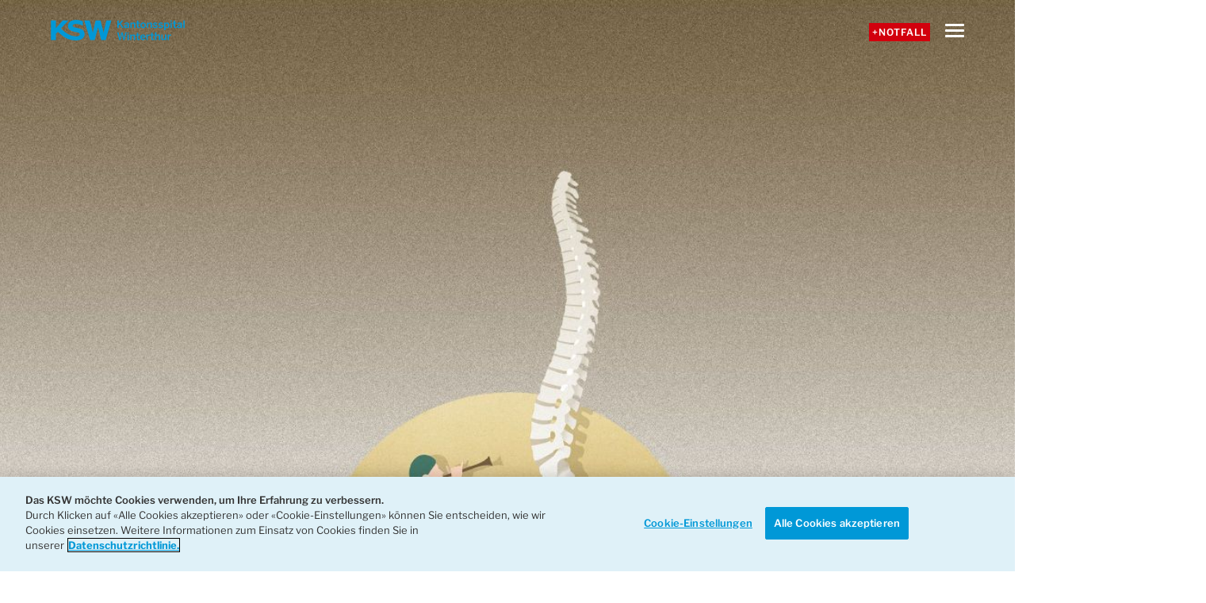

--- FILE ---
content_type: text/html; charset=UTF-8
request_url: https://www.ksw.ch/storys/bewegen-statt-schlucken/
body_size: 16794
content:
<!DOCTYPE html><html lang="de" prefix="og: https://ogp.me/ns#"><head><link media="all" href="https://www.ksw.ch/app/cache/autoptimize/css/autoptimize_18b471baf25ddc8ead48f764a8498e56.css" rel="stylesheet"><title>Bewegen statt schlucken ׀ KSW Storys</title><meta charset="UTF-8" /><meta name="viewport" content="width=device-width, initial-scale=1.0"><title> KSW Kantonsspital WinterthurBewegen statt schlucken ׀ KSW Storys</title><link rel="pingback" href="https://www.ksw.ch/wp/xmlrpc.php"/><style>img:is([sizes="auto" i], [sizes^="auto," i]) { contain-intrinsic-size: 3000px 1500px }</style><meta name="description" content="Bei Schmerzen den Rücken schonen und sich gleich ins Bett legen? Nur das nicht."/><meta name="robots" content="follow, index, max-snippet:-1, max-video-preview:-1, max-image-preview:large"/><link rel="canonical" href="https://www.ksw.ch/storys/bewegen-statt-schlucken/" /><meta property="og:locale" content="de_DE" /><meta property="og:type" content="article" /><meta property="og:title" content="Bewegen statt schlucken ׀ KSW Storys" /><meta property="og:description" content="Bei Schmerzen den Rücken schonen und sich gleich ins Bett legen? Nur das nicht." /><meta property="og:url" content="https://www.ksw.ch/storys/bewegen-statt-schlucken/" /><meta property="og:site_name" content="KSW Kantonsspital Winterthur" /><meta property="article:publisher" content="https://www.facebook.com/ksw.kantonsspital.winterthur/" /><meta property="og:updated_time" content="2021-12-05T10:51:30+01:00" /><meta property="og:image" content="https://www.ksw.ch/app/uploads/2021/11/header-bewegen-statt-schlucken-ksw-storys-1024x467.jpg" /><meta property="og:image:secure_url" content="https://www.ksw.ch/app/uploads/2021/11/header-bewegen-statt-schlucken-ksw-storys-1024x467.jpg" /><meta property="og:image:width" content="1024" /><meta property="og:image:height" content="467" /><meta property="og:image:alt" content="Bewegen statt schlucken" /><meta property="og:image:type" content="image/jpeg" /><meta property="article:published_time" content="2018-05-05T13:35:52+02:00" /><meta property="article:modified_time" content="2021-12-05T10:51:30+01:00" /><meta name="twitter:card" content="summary_large_image" /><meta name="twitter:title" content="Bewegen statt schlucken ׀ KSW Storys" /><meta name="twitter:description" content="Bei Schmerzen den Rücken schonen und sich gleich ins Bett legen? Nur das nicht." /><meta name="twitter:image" content="https://www.ksw.ch/app/uploads/2021/11/header-bewegen-statt-schlucken-ksw-storys-1024x467.jpg" /> <script type="application/ld+json" class="rank-math-schema-pro">{"@context":"https://schema.org","@graph":[{"@type":"Place","@id":"https://www.ksw.ch/#place","address":{"@type":"PostalAddress","streetAddress":"Brauerstrasse 15","addressLocality":"Winterthur","postalCode":"8401","addressCountry":"Schweiz"}},{"@type":["Hospital","Organization"],"@id":"https://www.ksw.ch/#organization","name":"Kantonsspital Winterthur","url":"https://www.ksw.ch","sameAs":["https://www.facebook.com/ksw.kantonsspital.winterthur/"],"email":"info@ksw.ch","address":{"@type":"PostalAddress","streetAddress":"Brauerstrasse 15","addressLocality":"Winterthur","postalCode":"8401","addressCountry":"Schweiz"},"logo":{"@type":"ImageObject","@id":"https://www.ksw.ch/#logo","url":"https://www.ksw.ch/app/uploads/2022/01/cropped-favicon-ksw-512.png","contentUrl":"https://www.ksw.ch/app/uploads/2022/01/cropped-favicon-ksw-512.png","caption":"KSW Kantonsspital Winterthur","inLanguage":"de"},"openingHours":["Monday,Tuesday,Wednesday,Thursday,Friday,Saturday,Sunday 00:00-24:00"],"location":{"@id":"https://www.ksw.ch/#place"},"image":{"@id":"https://www.ksw.ch/#logo"},"telephone":"+41 52 266 21 21"},{"@type":"WebSite","@id":"https://www.ksw.ch/#website","url":"https://www.ksw.ch","name":"KSW Kantonsspital Winterthur","publisher":{"@id":"https://www.ksw.ch/#organization"},"inLanguage":"de"},{"@type":"ImageObject","@id":"https://www.ksw.ch/app/uploads/2021/11/header-bewegen-statt-schlucken-ksw-storys.jpg","url":"https://www.ksw.ch/app/uploads/2021/11/header-bewegen-statt-schlucken-ksw-storys.jpg","width":"2880","height":"1314","inLanguage":"de"},{"@type":"BreadcrumbList","@id":"https://www.ksw.ch/storys/bewegen-statt-schlucken/#breadcrumb","itemListElement":[{"@type":"ListItem","position":"1","item":{"@id":"https://www.ksw.ch","name":"Home"}},{"@type":"ListItem","position":"2","item":{"@id":"https://www.ksw.ch/storys/","name":"Storys"}},{"@type":"ListItem","position":"3","item":{"@id":"https://www.ksw.ch/storys/bewegen-statt-schlucken/","name":"Bewegen statt schlucken"}}]},{"@type":"WebPage","@id":"https://www.ksw.ch/storys/bewegen-statt-schlucken/#webpage","url":"https://www.ksw.ch/storys/bewegen-statt-schlucken/","name":"Bewegen statt schlucken \u05c0 KSW Storys","datePublished":"2018-05-05T13:35:52+02:00","dateModified":"2021-12-05T10:51:30+01:00","isPartOf":{"@id":"https://www.ksw.ch/#website"},"primaryImageOfPage":{"@id":"https://www.ksw.ch/app/uploads/2021/11/header-bewegen-statt-schlucken-ksw-storys.jpg"},"inLanguage":"de","breadcrumb":{"@id":"https://www.ksw.ch/storys/bewegen-statt-schlucken/#breadcrumb"}},{"@type":"Person","@id":"https://www.ksw.ch/storys/bewegen-statt-schlucken/#author","name":"kerstin.oehmichen","image":{"@type":"ImageObject","@id":"https://secure.gravatar.com/avatar/31f016e2e158705a96203b0becb19e99e0eccc8ef8803c862c9cc3aa8a9e817e?s=96&amp;d=mm&amp;r=g","url":"https://secure.gravatar.com/avatar/31f016e2e158705a96203b0becb19e99e0eccc8ef8803c862c9cc3aa8a9e817e?s=96&amp;d=mm&amp;r=g","caption":"kerstin.oehmichen","inLanguage":"de"},"worksFor":{"@id":"https://www.ksw.ch/#organization"}},{"@type":"Article","headline":"Bewegen statt schlucken \u05c0 KSW Storys","datePublished":"2018-05-05T13:35:52+02:00","dateModified":"2021-12-05T10:51:30+01:00","author":{"@id":"https://www.ksw.ch/storys/bewegen-statt-schlucken/#author","name":"kerstin.oehmichen"},"publisher":{"@id":"https://www.ksw.ch/#organization"},"description":"Bei Schmerzen den R\u00fccken schonen und sich gleich ins Bett legen? Nur das nicht.","name":"Bewegen statt schlucken \u05c0 KSW Storys","@id":"https://www.ksw.ch/storys/bewegen-statt-schlucken/#richSnippet","isPartOf":{"@id":"https://www.ksw.ch/storys/bewegen-statt-schlucken/#webpage"},"image":{"@id":"https://www.ksw.ch/app/uploads/2021/11/header-bewegen-statt-schlucken-ksw-storys.jpg"},"inLanguage":"de","mainEntityOfPage":{"@id":"https://www.ksw.ch/storys/bewegen-statt-schlucken/#webpage"}}]}</script> <style id='classic-theme-styles-inline-css' type='text/css'>/*! This file is auto-generated */
.wp-block-button__link{color:#fff;background-color:#32373c;border-radius:9999px;box-shadow:none;text-decoration:none;padding:calc(.667em + 2px) calc(1.333em + 2px);font-size:1.125em}.wp-block-file__button{background:#32373c;color:#fff;text-decoration:none}</style><style id='safe-svg-svg-icon-style-inline-css' type='text/css'>.safe-svg-cover{text-align:center}.safe-svg-cover .safe-svg-inside{display:inline-block;max-width:100%}.safe-svg-cover svg{fill:currentColor;height:100%;max-height:100%;max-width:100%;width:100%}</style><style id='global-styles-inline-css' type='text/css'>:root{--wp--preset--aspect-ratio--square: 1;--wp--preset--aspect-ratio--4-3: 4/3;--wp--preset--aspect-ratio--3-4: 3/4;--wp--preset--aspect-ratio--3-2: 3/2;--wp--preset--aspect-ratio--2-3: 2/3;--wp--preset--aspect-ratio--16-9: 16/9;--wp--preset--aspect-ratio--9-16: 9/16;--wp--preset--color--black: #000000;--wp--preset--color--cyan-bluish-gray: #abb8c3;--wp--preset--color--white: #ffffff;--wp--preset--color--pale-pink: #f78da7;--wp--preset--color--vivid-red: #cf2e2e;--wp--preset--color--luminous-vivid-orange: #ff6900;--wp--preset--color--luminous-vivid-amber: #fcb900;--wp--preset--color--light-green-cyan: #7bdcb5;--wp--preset--color--vivid-green-cyan: #00d084;--wp--preset--color--pale-cyan-blue: #8ed1fc;--wp--preset--color--vivid-cyan-blue: #0693e3;--wp--preset--color--vivid-purple: #9b51e0;--wp--preset--gradient--vivid-cyan-blue-to-vivid-purple: linear-gradient(135deg,rgba(6,147,227,1) 0%,rgb(155,81,224) 100%);--wp--preset--gradient--light-green-cyan-to-vivid-green-cyan: linear-gradient(135deg,rgb(122,220,180) 0%,rgb(0,208,130) 100%);--wp--preset--gradient--luminous-vivid-amber-to-luminous-vivid-orange: linear-gradient(135deg,rgba(252,185,0,1) 0%,rgba(255,105,0,1) 100%);--wp--preset--gradient--luminous-vivid-orange-to-vivid-red: linear-gradient(135deg,rgba(255,105,0,1) 0%,rgb(207,46,46) 100%);--wp--preset--gradient--very-light-gray-to-cyan-bluish-gray: linear-gradient(135deg,rgb(238,238,238) 0%,rgb(169,184,195) 100%);--wp--preset--gradient--cool-to-warm-spectrum: linear-gradient(135deg,rgb(74,234,220) 0%,rgb(151,120,209) 20%,rgb(207,42,186) 40%,rgb(238,44,130) 60%,rgb(251,105,98) 80%,rgb(254,248,76) 100%);--wp--preset--gradient--blush-light-purple: linear-gradient(135deg,rgb(255,206,236) 0%,rgb(152,150,240) 100%);--wp--preset--gradient--blush-bordeaux: linear-gradient(135deg,rgb(254,205,165) 0%,rgb(254,45,45) 50%,rgb(107,0,62) 100%);--wp--preset--gradient--luminous-dusk: linear-gradient(135deg,rgb(255,203,112) 0%,rgb(199,81,192) 50%,rgb(65,88,208) 100%);--wp--preset--gradient--pale-ocean: linear-gradient(135deg,rgb(255,245,203) 0%,rgb(182,227,212) 50%,rgb(51,167,181) 100%);--wp--preset--gradient--electric-grass: linear-gradient(135deg,rgb(202,248,128) 0%,rgb(113,206,126) 100%);--wp--preset--gradient--midnight: linear-gradient(135deg,rgb(2,3,129) 0%,rgb(40,116,252) 100%);--wp--preset--font-size--small: 13px;--wp--preset--font-size--medium: 20px;--wp--preset--font-size--large: 36px;--wp--preset--font-size--x-large: 42px;--wp--preset--spacing--20: 0.44rem;--wp--preset--spacing--30: 0.67rem;--wp--preset--spacing--40: 1rem;--wp--preset--spacing--50: 1.5rem;--wp--preset--spacing--60: 2.25rem;--wp--preset--spacing--70: 3.38rem;--wp--preset--spacing--80: 5.06rem;--wp--preset--shadow--natural: 6px 6px 9px rgba(0, 0, 0, 0.2);--wp--preset--shadow--deep: 12px 12px 50px rgba(0, 0, 0, 0.4);--wp--preset--shadow--sharp: 6px 6px 0px rgba(0, 0, 0, 0.2);--wp--preset--shadow--outlined: 6px 6px 0px -3px rgba(255, 255, 255, 1), 6px 6px rgba(0, 0, 0, 1);--wp--preset--shadow--crisp: 6px 6px 0px rgba(0, 0, 0, 1);}:where(.is-layout-flex){gap: 0.5em;}:where(.is-layout-grid){gap: 0.5em;}body .is-layout-flex{display: flex;}.is-layout-flex{flex-wrap: wrap;align-items: center;}.is-layout-flex > :is(*, div){margin: 0;}body .is-layout-grid{display: grid;}.is-layout-grid > :is(*, div){margin: 0;}:where(.wp-block-columns.is-layout-flex){gap: 2em;}:where(.wp-block-columns.is-layout-grid){gap: 2em;}:where(.wp-block-post-template.is-layout-flex){gap: 1.25em;}:where(.wp-block-post-template.is-layout-grid){gap: 1.25em;}.has-black-color{color: var(--wp--preset--color--black) !important;}.has-cyan-bluish-gray-color{color: var(--wp--preset--color--cyan-bluish-gray) !important;}.has-white-color{color: var(--wp--preset--color--white) !important;}.has-pale-pink-color{color: var(--wp--preset--color--pale-pink) !important;}.has-vivid-red-color{color: var(--wp--preset--color--vivid-red) !important;}.has-luminous-vivid-orange-color{color: var(--wp--preset--color--luminous-vivid-orange) !important;}.has-luminous-vivid-amber-color{color: var(--wp--preset--color--luminous-vivid-amber) !important;}.has-light-green-cyan-color{color: var(--wp--preset--color--light-green-cyan) !important;}.has-vivid-green-cyan-color{color: var(--wp--preset--color--vivid-green-cyan) !important;}.has-pale-cyan-blue-color{color: var(--wp--preset--color--pale-cyan-blue) !important;}.has-vivid-cyan-blue-color{color: var(--wp--preset--color--vivid-cyan-blue) !important;}.has-vivid-purple-color{color: var(--wp--preset--color--vivid-purple) !important;}.has-black-background-color{background-color: var(--wp--preset--color--black) !important;}.has-cyan-bluish-gray-background-color{background-color: var(--wp--preset--color--cyan-bluish-gray) !important;}.has-white-background-color{background-color: var(--wp--preset--color--white) !important;}.has-pale-pink-background-color{background-color: var(--wp--preset--color--pale-pink) !important;}.has-vivid-red-background-color{background-color: var(--wp--preset--color--vivid-red) !important;}.has-luminous-vivid-orange-background-color{background-color: var(--wp--preset--color--luminous-vivid-orange) !important;}.has-luminous-vivid-amber-background-color{background-color: var(--wp--preset--color--luminous-vivid-amber) !important;}.has-light-green-cyan-background-color{background-color: var(--wp--preset--color--light-green-cyan) !important;}.has-vivid-green-cyan-background-color{background-color: var(--wp--preset--color--vivid-green-cyan) !important;}.has-pale-cyan-blue-background-color{background-color: var(--wp--preset--color--pale-cyan-blue) !important;}.has-vivid-cyan-blue-background-color{background-color: var(--wp--preset--color--vivid-cyan-blue) !important;}.has-vivid-purple-background-color{background-color: var(--wp--preset--color--vivid-purple) !important;}.has-black-border-color{border-color: var(--wp--preset--color--black) !important;}.has-cyan-bluish-gray-border-color{border-color: var(--wp--preset--color--cyan-bluish-gray) !important;}.has-white-border-color{border-color: var(--wp--preset--color--white) !important;}.has-pale-pink-border-color{border-color: var(--wp--preset--color--pale-pink) !important;}.has-vivid-red-border-color{border-color: var(--wp--preset--color--vivid-red) !important;}.has-luminous-vivid-orange-border-color{border-color: var(--wp--preset--color--luminous-vivid-orange) !important;}.has-luminous-vivid-amber-border-color{border-color: var(--wp--preset--color--luminous-vivid-amber) !important;}.has-light-green-cyan-border-color{border-color: var(--wp--preset--color--light-green-cyan) !important;}.has-vivid-green-cyan-border-color{border-color: var(--wp--preset--color--vivid-green-cyan) !important;}.has-pale-cyan-blue-border-color{border-color: var(--wp--preset--color--pale-cyan-blue) !important;}.has-vivid-cyan-blue-border-color{border-color: var(--wp--preset--color--vivid-cyan-blue) !important;}.has-vivid-purple-border-color{border-color: var(--wp--preset--color--vivid-purple) !important;}.has-vivid-cyan-blue-to-vivid-purple-gradient-background{background: var(--wp--preset--gradient--vivid-cyan-blue-to-vivid-purple) !important;}.has-light-green-cyan-to-vivid-green-cyan-gradient-background{background: var(--wp--preset--gradient--light-green-cyan-to-vivid-green-cyan) !important;}.has-luminous-vivid-amber-to-luminous-vivid-orange-gradient-background{background: var(--wp--preset--gradient--luminous-vivid-amber-to-luminous-vivid-orange) !important;}.has-luminous-vivid-orange-to-vivid-red-gradient-background{background: var(--wp--preset--gradient--luminous-vivid-orange-to-vivid-red) !important;}.has-very-light-gray-to-cyan-bluish-gray-gradient-background{background: var(--wp--preset--gradient--very-light-gray-to-cyan-bluish-gray) !important;}.has-cool-to-warm-spectrum-gradient-background{background: var(--wp--preset--gradient--cool-to-warm-spectrum) !important;}.has-blush-light-purple-gradient-background{background: var(--wp--preset--gradient--blush-light-purple) !important;}.has-blush-bordeaux-gradient-background{background: var(--wp--preset--gradient--blush-bordeaux) !important;}.has-luminous-dusk-gradient-background{background: var(--wp--preset--gradient--luminous-dusk) !important;}.has-pale-ocean-gradient-background{background: var(--wp--preset--gradient--pale-ocean) !important;}.has-electric-grass-gradient-background{background: var(--wp--preset--gradient--electric-grass) !important;}.has-midnight-gradient-background{background: var(--wp--preset--gradient--midnight) !important;}.has-small-font-size{font-size: var(--wp--preset--font-size--small) !important;}.has-medium-font-size{font-size: var(--wp--preset--font-size--medium) !important;}.has-large-font-size{font-size: var(--wp--preset--font-size--large) !important;}.has-x-large-font-size{font-size: var(--wp--preset--font-size--x-large) !important;}
:where(.wp-block-post-template.is-layout-flex){gap: 1.25em;}:where(.wp-block-post-template.is-layout-grid){gap: 1.25em;}
:where(.wp-block-columns.is-layout-flex){gap: 2em;}:where(.wp-block-columns.is-layout-grid){gap: 2em;}
:root :where(.wp-block-pullquote){font-size: 1.5em;line-height: 1.6;}</style> <script type="text/javascript" src="https://www.ksw.ch/wp/wp-includes/js/jquery/jquery.min.js?ver=3.7.1" id="jquery-core-js"></script> <script type="text/javascript" src="https://www.ksw.ch/wp/wp-includes/js/jquery/jquery-migrate.min.js?ver=3.4.1" id="jquery-migrate-js"></script> <script type="text/javascript" id="jquery-js-after">var $ = jQuery</script> <script type="text/javascript" src="https://www.ksw.ch/app/themes/ksw/tablesaw/tablesaw.jquery.js?ver=1.0.6" id="ksw-tablesaw-js"></script> <script type="text/javascript" id="ksw-tablesaw-js-after">$(document).ready( function () {

				function triggerTables() {
					if (window.orientation === "undefined") return;

					if (window.orientation === 0 && $(window).width() < 768) {
						$(".rotate-device").show();
						$(".main-table").hide();

					} else {
						$(".main-table").show();
						$(".rotate-device").hide();

						if (!$(".main-table").data("triggered")) {
							$(document).trigger( "enhance.tablesaw" );
							$(".main-table").data("triggered", true);
						}
					}
				}

				if ($(window).width() > 767) {
					$(document).trigger( "enhance.tablesaw" );
				}

				window.addEventListener("orientationchange", function() {
					triggerTables();
				}, false);

				triggerTables();				
			});
$(document).ready( function () {
				let gforms_title = {};
				$(".gform_wrapper").each(function() {
					 gforms_title[$(this).attr("id").replace("gform_wrapper_", "")] = $(this).find(".ksw-form-title").text().trim();
				});

				jQuery(document).on("gform_confirmation_loaded", function(event, formId){
					if ( ! window.dataLayer ) {
						return;
					}
					
					window.dataLayer.push({
						"event": "form_submit",
						"formTitle": gforms_title[formId],
						"formLocation": window.location.href
					});
				});			
			});</script> <link rel="https://api.w.org/" href="https://www.ksw.ch/wp-json/" /><link rel="EditURI" type="application/rsd+xml" title="RSD" href="https://www.ksw.ch/wp/xmlrpc.php?rsd" /><link rel='shortlink' href='https://www.ksw.ch/?p=42120' /><link rel="alternate" title="oEmbed (JSON)" type="application/json+oembed" href="https://www.ksw.ch/wp-json/oembed/1.0/embed?url=https%3A%2F%2Fwww.ksw.ch%2Fstorys%2Fbewegen-statt-schlucken%2F" /><link rel="alternate" title="oEmbed (XML)" type="text/xml+oembed" href="https://www.ksw.ch/wp-json/oembed/1.0/embed?url=https%3A%2F%2Fwww.ksw.ch%2Fstorys%2Fbewegen-statt-schlucken%2F&#038;format=xml" /><meta name="google-site-verification" content="VySjvClPfL8dBKnFelh7qG4R5LsRd9BRVlJYqeA7Fo0" />  <script>(function(w,d,s,l,i){w[l]=w[l]||[];w[l].push({'gtm.start': new Date().getTime(),event:'gtm.js'});var f=d.getElementsByTagName(s)[0],j=d.createElement(s),dl=l!='dataLayer'?'&l='+l:'';j.async=true;j.src='https://www.googletagmanager.com/gtm.js?id='+i+dl;f.parentNode.insertBefore(j,f);})(window,document,'script','dataLayer','GTM-5N3SFMJ');</script> 
 <script type="text/javascript" src="https://cookie-cdn.cookiepro.com/consent/75e5fd23-efd4-4734-b941-1ef301de3425/OtAutoBlock.js" ></script> <script src="https://cookie-cdn.cookiepro.com/scripttemplates/otSDKStub.js" data-document-language="true" type="text/javascript" charset="UTF-8" data-domain-script="75e5fd23-efd4-4734-b941-1ef301de3425" ></script> <script type="text/javascript">function OptanonWrapper() { }</script> <style type="text/css">.broken_link, a.broken_link {
	text-decoration: line-through;
}</style><link rel="icon" href="https://www.ksw.ch/app/uploads/2022/01/cropped-favicon-ksw-512-32x32.png" sizes="32x32" /><link rel="icon" href="https://www.ksw.ch/app/uploads/2022/01/cropped-favicon-ksw-512-192x192.png" sizes="192x192" /><link rel="apple-touch-icon" href="https://www.ksw.ch/app/uploads/2022/01/cropped-favicon-ksw-512-180x180.png" /><meta name="msapplication-TileImage" content="https://www.ksw.ch/app/uploads/2022/01/cropped-favicon-ksw-512-270x270.png" /></head><body class="wp-singular story-template-default single single-story postid-42120 wp-theme-ksw no-js invisible-menu blog-style"> <noscript><iframe src="https://www.googletagmanager.com/ns.html?id=GTM-5N3SFMJ" height="0" width="0" style="display:none;visibility:hidden"></iframe></noscript>  <script type="text/javascript">document.body.className = document.body.className.replace( 'no-js', 'js' );</script> <header class="header"><div class="header-top-wrapper"><div class="container large header-top-wrapper-inner"><nav class="top-navigation" role="navigation"><ul id="menu-top-menu" class="menu menu-top"><li id="menu-item-9" class="notfall menu-item menu-item-type-custom menu-item-object-custom menu-item-9"><a href="https://www.ksw.ch/klinik/notfallzentrum/notfallnummern/">+Notfall</a></li><li id="menu-item-38990" class="menu-item menu-item-type-post_type menu-item-object-page menu-item-38990"><a href="https://www.ksw.ch/newsroom/">Newsroom</a></li><li id="menu-item-40200" class="menu-item menu-item-type-post_type menu-item-object-page menu-item-40200"><a href="https://www.ksw.ch/veranstaltungen/">Veranstaltungen</a></li><li id="menu-item-46313" class="menu-item menu-item-type-post_type menu-item-object-page menu-item-46313"><a href="https://www.ksw.ch/ksw-storys/">KSW Storys</a></li><li id="menu-item-39655" class="menu-item menu-item-type-post_type menu-item-object-page menu-item-39655"><a href="https://www.ksw.ch/kontakt/">Kontakt</a></li></ul> <button class="open-search">Suchen<span class="icon-search"></span></button></nav><div class="logo"> <a  class="logo-link" href="https://www.ksw.ch"> <img width="627" height="100" src="https://www.ksw.ch/app/uploads/2022/01/KSW_Logo_Byline_Horizontal_RGB.svg" class="attachment-full size-full" alt="Logo Kantonsspital Winterthur KSW" decoding="async" fetchpriority="high" /> </a></div><div class="search-form-wrapper hide"><div class="container grid columns-12"> <span class="search-form-title">Was suchen Sie?</span><form role="search" method="get" class="search-form" action="https://www.ksw.ch/"> <input type="text" class="search-field" placeholder="Suchen" value="" name="s" /> <button type="submit" class="search-submit"><i class="icon-search"></i></button></form></div></div><nav class="main-navigation" role="navigation"><ul id="menu-main-menu" class="menu menu-main"><li id="menu-item-513" class="menu-item menu-item-type-post_type menu-item-object-page menu-item-has-children menu-item-513"><a href="https://www.ksw.ch/aufenthalt-besuch/">Aufenthalt und Besuch</a><ul class="sub-menu"><li id="menu-item-38995" class="hide-for-desktop menu-item menu-item-type-post_type menu-item-object-page menu-item-38995"><a href="https://www.ksw.ch/aufenthalt-besuch/">Aufenthalt und Besuch</a></li><li id="menu-item-39042" class="menu-label menu-item menu-item-type-post_type menu-item-object-page menu-item-has-children menu-item-39042"><a href="https://www.ksw.ch/aufenthalt-besuch/eintritt/">Eintritt</a><ul class="sub-menu"><li id="menu-item-40973" class="hide-for-desktop menu-item menu-item-type-post_type menu-item-object-page menu-item-40973"><a href="https://www.ksw.ch/aufenthalt-besuch/eintritt/">Eintritt</a></li><li id="menu-item-2248" class="menu-item menu-item-type-post_type menu-item-object-page menu-item-2248"><a href="https://www.ksw.ch/aufenthalt-besuch/eintritt/was-sie-im-spital-benoetigen/">Was Sie benötigen</a></li><li id="menu-item-2250" class="menu-item menu-item-type-post_type menu-item-object-page menu-item-2250"><a href="https://www.ksw.ch/aufenthalt-besuch/eintritt/patientendisposition/">Patientendisposition</a></li><li id="menu-item-2457" class="menu-item menu-item-type-post_type menu-item-object-page menu-item-2457"><a href="https://www.ksw.ch/aufenthalt-besuch/eintritt/empfang-information/">Empfang / Information</a></li><li id="menu-item-42193" class="menu-item menu-item-type-post_type menu-item-object-page menu-item-42193"><a href="https://www.ksw.ch/aufenthalt-besuch/eintritt/rechtliches-tarife/">Rechtliches / Tarife</a></li><li id="menu-item-4464" class="menu-item menu-item-type-post_type menu-item-object-page menu-item-4464"><a href="https://www.ksw.ch/aufenthalt-besuch/anreise/">Anreise</a></li><li id="menu-item-41692" class="menu-item menu-item-type-post_type menu-item-object-page menu-item-41692"><a href="https://www.ksw.ch/aufenthalt-besuch/lageplan/">Lageplan</a></li></ul></li><li id="menu-item-41737" class="menu-item menu-item-type-post_type menu-item-object-page menu-item-has-children menu-item-41737"><a href="https://www.ksw.ch/aufenthalt-besuch/aufenthalt/">Aufenthalt</a><ul class="sub-menu"><li id="menu-item-41758" class="menu-item menu-item-type-post_type menu-item-object-page menu-item-41758"><a href="https://www.ksw.ch/aufenthalt-besuch/aufenthalt/services-a-z/">Services A – Z</a></li><li id="menu-item-2276" class="menu-item menu-item-type-post_type menu-item-object-page menu-item-2276"><a href="https://www.ksw.ch/aufenthalt-besuch/aufenthalt/essen-trinken/">Essen und Trinken</a></li><li id="menu-item-28954" class="menu-item menu-item-type-custom menu-item-object-custom menu-item-28954"><a href="https://www.ksw.ch/fachabteilungen/pflege/">Pflege</a></li><li id="menu-item-69211" class="menu-item menu-item-type-post_type menu-item-object-page menu-item-69211"><a href="https://www.ksw.ch/aufenthalt-besuch/aufenthalt/ksw-premium/">«KSW Premium»</a></li><li id="menu-item-12251" class="menu-item menu-item-type-post_type menu-item-object-page menu-item-12251"><a href="https://www.ksw.ch/aufenthalt-besuch/seelsorge/">Seelsorge</a></li><li id="menu-item-56315" class="menu-item menu-item-type-post_type menu-item-object-page menu-item-56315"><a href="https://www.ksw.ch/freiwillige-am-ksw/">Freiwillige am KSW</a></li></ul></li><li id="menu-item-41744" class="menu-item menu-item-type-post_type menu-item-object-page menu-item-has-children menu-item-41744"><a href="https://www.ksw.ch/aufenthalt-besuch/austritt/">Austritt</a><ul class="sub-menu"><li id="menu-item-2286" class="menu-item menu-item-type-post_type menu-item-object-page menu-item-2286"><a href="https://www.ksw.ch/aufenthalt-besuch/austritt/nachsorge-und-sozialberatung/">Nachsorge- und Sozialberatung</a></li><li id="menu-item-6883" class="menu-item menu-item-type-post_type menu-item-object-page menu-item-6883"><a href="https://www.ksw.ch/aufenthalt-besuch/austritt/apotheke-im-ksw/">Apotheke im KSW</a></li><li id="menu-item-47426" class="menu-item menu-item-type-post_type menu-item-object-page menu-item-47426"><a href="https://www.ksw.ch/kontakt/">Feedback / Kontakt</a></li></ul></li><li id="menu-item-41738" class="menu-item menu-item-type-post_type menu-item-object-page menu-item-has-children menu-item-41738"><a href="https://www.ksw.ch/aufenthalt-besuch/besuch/">Besuch</a><ul class="sub-menu"><li id="menu-item-2297" class="menu-item menu-item-type-post_type menu-item-object-page menu-item-2297"><a href="https://www.ksw.ch/aufenthalt-besuch/besuch/besuchszeiten/">Besuchszeiten</a></li><li id="menu-item-41693" class="menu-item menu-item-type-post_type menu-item-object-page menu-item-41693"><a href="https://www.ksw.ch/aufenthalt-besuch/anreise/">Anreise</a></li><li id="menu-item-6550" class="menu-item menu-item-type-post_type menu-item-object-page menu-item-6550"><a href="https://www.ksw.ch/aufenthalt-besuch/lageplan/">Lageplan</a></li><li id="menu-item-42010" class="menu-item menu-item-type-post_type menu-item-object-page menu-item-42010"><a href="https://www.ksw.ch/aufenthalt-besuch/besuch/parkhaus/">Parkhaus</a></li><li id="menu-item-39014" class="menu-item menu-item-type-post_type menu-item-object-page menu-item-39014"><a href="https://www.ksw.ch/aufenthalt-besuch/eintritt/empfang-information/">Empfang / Information</a></li><li id="menu-item-2302" class="menu-item menu-item-type-post_type menu-item-object-page menu-item-2302"><a href="https://www.ksw.ch/aufenthalt-besuch/besuch/uebernachtungsmoeglichkeiten/">Übernachtung</a></li><li id="menu-item-41759" class="menu-item menu-item-type-post_type menu-item-object-page menu-item-41759"><a href="https://www.ksw.ch/aufenthalt-besuch/aufenthalt/services-a-z/">Services A – Z</a></li><li id="menu-item-39018" class="menu-item menu-item-type-post_type menu-item-object-page menu-item-39018"><a href="https://www.ksw.ch/veranstaltungen/">Veranstaltungen</a></li></ul></li></ul></li><li id="menu-item-4198" class="menu-item menu-item-type-post_type menu-item-object-page menu-item-has-children menu-item-4198"><a href="https://www.ksw.ch/zuweisung/">Zuweisung</a><ul class="sub-menu"><li id="menu-item-40843" class="hide-for-desktop menu-item menu-item-type-post_type menu-item-object-page menu-item-40843"><a href="https://www.ksw.ch/zuweisung/">Übersicht Zuweisung</a></li><li id="menu-item-40908" class="menu-item menu-item-type-post_type menu-item-object-page menu-item-has-children menu-item-40908"><a href="https://www.ksw.ch/zuweisung/ueberweisung/">Überweisung</a><ul class="sub-menu"><li id="menu-item-6597" class="menu-item menu-item-type-post_type menu-item-object-page menu-item-6597"><a href="https://www.ksw.ch/zuweisung/ueberweisung/anmeldeformulare/">Anmeldeformulare</a></li><li id="menu-item-3352" class="menu-item menu-item-type-post_type menu-item-object-page menu-item-3352"><a href="https://www.ksw.ch/zuweisung/ueberweisung/notfallzuweisung/">Notfallzuweisung</a></li><li id="menu-item-40956" class="menu-item menu-item-type-post_type menu-item-object-page menu-item-40956"><a href="https://www.ksw.ch/zuweisung/ueberweisung/regulaere-zuweisung/">Reguläre Zuweisung</a></li><li id="menu-item-4192" class="menu-item menu-item-type-post_type menu-item-object-page menu-item-4192"><a href="https://www.ksw.ch/zuweisung/ueberweisung/tumorboards/">Tumorboards</a></li><li id="menu-item-40966" class="menu-item menu-item-type-post_type menu-item-object-page menu-item-40966"><a href="https://www.ksw.ch/zuweisung/ueberweisung/sprechstunden-sekretariate/">Sprechstunden / Sekretariate</a></li><li id="menu-item-40909" class="menu-item menu-item-type-post_type menu-item-object-page menu-item-40909"><a href="https://www.ksw.ch/zuweisung/ueberweisung/nachsorgemanagement/">Nachsorgemanagement</a></li></ul></li><li id="menu-item-40907" class="menu-item menu-item-type-post_type menu-item-object-page menu-item-has-children menu-item-40907"><a href="https://www.ksw.ch/zuweisung/services/">Services</a><ul class="sub-menu"><li id="menu-item-4188" class="menu-item menu-item-type-post_type menu-item-object-page menu-item-4188"><a href="https://www.ksw.ch/zuweisung/services/aerzteverzeichnis/">Ärzteverzeichnis</a></li><li id="menu-item-3349" class="menu-item menu-item-type-post_type menu-item-object-page menu-item-3349"><a href="https://www.ksw.ch/zuweisung/services/adressaenderung/">Adressänderung</a></li><li id="menu-item-3424" class="menu-item menu-item-type-post_type menu-item-object-page menu-item-3424"><a href="https://www.ksw.ch/zuweisung/services/elektronischer-berichtversand-verschluesselt/">Elektronischer Berichtversand</a></li><li id="menu-item-1688" class="menu-item menu-item-type-post_type menu-item-object-page menu-item-1688"><a href="https://www.ksw.ch/zuweisung/services/feedback-cirs/">Feedback / CIRS</a></li><li id="menu-item-28323" class="menu-item menu-item-type-post_type menu-item-object-page menu-item-28323"><a href="https://www.ksw.ch/zuweisung/services/fachinformationen/">Fachinformationen</a></li><li id="menu-item-34702" class="menu-item menu-item-type-post_type menu-item-object-page menu-item-34702"><a href="https://www.ksw.ch/zuweisung/services/nachsorgeschemata/">Nachsorgeschemata</a></li><li id="menu-item-28008" class="menu-item menu-item-type-post_type menu-item-object-page menu-item-28008"><a href="https://www.ksw.ch/zuweisung/services/praxisbesuch/">Praxisbesuch</a></li><li id="menu-item-41193" class="menu-item menu-item-type-post_type menu-item-object-page menu-item-41193"><a href="https://www.ksw.ch/zuweisung/services/kontakt-zuweisungsmanagement/">Kontakt Zuweisungsmanagement</a></li></ul></li><li id="menu-item-40906" class="menu-item menu-item-type-post_type menu-item-object-page menu-item-has-children menu-item-40906"><a href="https://www.ksw.ch/zuweisung/fortbildung/">Fortbildung</a><ul class="sub-menu"><li id="menu-item-6635" class="menu-item menu-item-type-custom menu-item-object-custom menu-item-6635"><a href="https://www.ksw.ch/veranstaltungen/?type=seminar&#038;seminar=3261">Winterthurer Ärztefortbildung</a></li><li id="menu-item-40910" class="menu-item menu-item-type-custom menu-item-object-custom menu-item-40910"><a href="https://www.ksw.ch/veranstaltungen/?type=seminar&#038;seminar=3260">Onko-Lunch</a></li><li id="menu-item-48155" class="menu-item menu-item-type-post_type menu-item-object-page menu-item-48155"><a href="https://www.ksw.ch/ultraschall-seminare/">SGUM &#8211; Sonographie</a></li><li id="menu-item-4191" class="menu-item menu-item-type-post_type menu-item-object-page menu-item-4191"><a href="https://www.ksw.ch/zuweisung/fortbildung/internistische-fallbesprechung/">Internistische Fallbesprechung</a></li></ul></li><li id="menu-item-40905" class="menu-item menu-item-type-post_type menu-item-object-page menu-item-has-children menu-item-40905"><a href="https://www.ksw.ch/zuweisung/aktuelles/">Aktuelles</a><ul class="sub-menu"><li id="menu-item-39072" class="menu-item menu-item-type-post_type menu-item-object-page menu-item-39072"><a href="https://www.ksw.ch/zuweisung/aktuelles/news/">News für Zuweisende</a></li><li id="menu-item-39073" class="menu-item menu-item-type-post_type menu-item-object-page menu-item-39073"><a href="https://www.ksw.ch/zuweisung/aktuelles/newsletteranmeldung/">Newsletteranmeldung</a></li><li id="menu-item-74593" class="menu-item menu-item-type-post_type menu-item-object-page menu-item-74593"><a href="https://www.ksw.ch/zuweisung/aktuelles/newsletter-archiv/">Newsletter Archiv (Print)</a></li></ul></li></ul></li><li id="menu-item-1264" class="menu-item menu-item-type-post_type menu-item-object-page menu-item-has-children menu-item-1264"><a href="https://www.ksw.ch/jobs-karriere/">Jobs und Karriere</a><ul class="sub-menu"><li id="menu-item-40844" class="hide-for-desktop menu-item menu-item-type-post_type menu-item-object-page menu-item-40844"><a href="https://www.ksw.ch/jobs-karriere/">Übersicht Jobs und Karriere</a></li><li id="menu-item-40605" class="menu-item menu-item-type-post_type menu-item-object-page menu-item-has-children menu-item-40605"><a href="https://www.ksw.ch/jobs-karriere/karriere/">Karriere</a><ul class="sub-menu"><li id="menu-item-40606" class="menu-item menu-item-type-post_type menu-item-object-page menu-item-40606"><a href="https://www.ksw.ch/jobs-karriere/karriere/arbeiten-am-ksw/">Arbeiten am KSW</a></li><li id="menu-item-35878" class="menu-item menu-item-type-post_type menu-item-object-page menu-item-35878"><a href="https://www.ksw.ch/jobs-karriere/karriere/vorteile-fuer-mitarbeitende/">Vorteile im Überblick</a></li><li id="menu-item-40176" class="menu-item menu-item-type-post_type menu-item-object-page menu-item-40176"><a href="https://www.ksw.ch/jobs-karriere/karriere/aerztinnen-aerzte/">Ärztinnen / Ärzte</a></li><li id="menu-item-40180" class="menu-item menu-item-type-post_type menu-item-object-page menu-item-40180"><a href="https://www.ksw.ch/jobs-karriere/karriere/pflege/">Pflege</a></li><li id="menu-item-40181" class="menu-item menu-item-type-post_type menu-item-object-page menu-item-40181"><a href="https://www.ksw.ch/jobs-karriere/karriere/mttb/">MTTB</a></li><li id="menu-item-40182" class="menu-item menu-item-type-post_type menu-item-object-page menu-item-40182"><a href="https://www.ksw.ch/jobs-karriere/karriere/nicht-klinische-berufe/">Nicht klinische Berufe</a></li></ul></li><li id="menu-item-40500" class="menu-item menu-item-type-post_type menu-item-object-page menu-item-has-children menu-item-40500"><a href="https://www.ksw.ch/jobs-karriere/jobs/">Jobs</a><ul class="sub-menu"><li id="menu-item-40523" class="menu-item menu-item-type-post_type menu-item-object-page menu-item-40523"><a href="https://www.ksw.ch/jobs-karriere/jobs/offene-stellen/">Offene Stellen</a></li><li id="menu-item-63871" class="menu-item menu-item-type-custom menu-item-object-custom menu-item-63871"><a href="https://miteinander.ksw.ch/schnellbewerbung/">Schnellbewerbung Pflege</a></li><li id="menu-item-65980" class="menu-item menu-item-type-custom menu-item-object-custom menu-item-65980"><a href="https://miteinander.ksw.ch/">So geht miteinander.</a></li><li id="menu-item-2455" class="menu-item menu-item-type-post_type menu-item-object-page menu-item-2455"><a href="https://www.ksw.ch/jobs-karriere/jobs/bewerben-ausland/">Bewerben aus dem Ausland</a></li><li id="menu-item-56358" class="menu-item menu-item-type-post_type menu-item-object-page menu-item-56358"><a href="https://www.ksw.ch/jobs-karriere/jobs/freiwillige-am-ksw/">Freiwillige am KSW</a></li><li id="menu-item-94594" class="menu-item menu-item-type-post_type menu-item-object-page menu-item-94594"><a href="https://www.ksw.ch/jobs-karriere/jobs/personalhaus-vermietung/">Personalhaus Vermietung</a></li></ul></li><li id="menu-item-40227" class="menu-item menu-item-type-post_type menu-item-object-page menu-item-has-children menu-item-40227"><a href="https://www.ksw.ch/jobs-karriere/ausbildung/">Ausbildung</a><ul class="sub-menu"><li id="menu-item-1843" class="menu-item menu-item-type-post_type menu-item-object-page menu-item-1843"><a href="https://www.ksw.ch/jobs-karriere/ausbildung/lehrstellen/">Lehrstellen</a></li><li id="menu-item-1888" class="menu-item menu-item-type-post_type menu-item-object-page menu-item-1888"><a href="https://www.ksw.ch/jobs-karriere/ausbildung/hoehere-fachausbildungen/">Höhere Fachausbildungen</a></li><li id="menu-item-18012" class="menu-item menu-item-type-post_type menu-item-object-page menu-item-18012"><a href="https://www.ksw.ch/jobs-karriere/ausbildung/studiengaenge/">Studiengänge</a></li><li id="menu-item-17970" class="menu-item menu-item-type-post_type menu-item-object-page menu-item-17970"><a href="https://www.ksw.ch/jobs-karriere/ausbildung/weiterbildung/">Weiterbildung</a></li><li id="menu-item-77764" class="menu-item menu-item-type-post_type menu-item-object-page menu-item-77764"><a href="https://www.ksw.ch/jobs-karriere/ausbildung/unterassistenz-famulatur-wahlstudienjahr/">Unterassistenz / Famulatur</a></li><li id="menu-item-63988" class="menu-item menu-item-type-post_type menu-item-object-page menu-item-63988"><a href="https://www.ksw.ch/jobs-karriere/ausbildung/praktikum-pflege/">Praktikumsplätze in der Pflege</a></li><li id="menu-item-40186" class="menu-item menu-item-type-post_type menu-item-object-page menu-item-40186"><a href="https://www.ksw.ch/jobs-karriere/ausbildung/zipas-ksw/">Zipas-KSW</a></li></ul></li><li id="menu-item-39076" class="menu-item menu-item-type-post_type menu-item-object-page menu-item-has-children menu-item-39076"><a href="https://www.ksw.ch/jobs-karriere/pensionierte/">Pensionierte</a><ul class="sub-menu"><li id="menu-item-39077" class="menu-item menu-item-type-post_type menu-item-object-page menu-item-39077"><a href="https://www.ksw.ch/jobs-karriere/pensionierte/termine/">Termine</a></li><li id="menu-item-39078" class="menu-item menu-item-type-post_type menu-item-object-page menu-item-39078"><a href="https://www.ksw.ch/jobs-karriere/pensionierte/rueckblicke/">Rückblicke</a></li><li id="menu-item-5784" class="menu-item menu-item-type-post_type menu-item-object-page menu-item-5784"><a href="https://www.ksw.ch/jobs-karriere/pensionierte/pensioniertenkontakt/">Kontakt Pensionierte</a></li></ul></li></ul></li><li id="menu-item-5873" class="menu-item menu-item-type-post_type menu-item-object-page menu-item-has-children menu-item-5873"><a href="https://www.ksw.ch/ueber-ksw/">Über das KSW</a><ul class="sub-menu"><li id="menu-item-40845" class="hide-for-desktop menu-item menu-item-type-post_type menu-item-object-page menu-item-40845"><a href="https://www.ksw.ch/ueber-ksw/">Übersicht Über das KSW</a></li><li id="menu-item-39658" class="menu-item menu-item-type-post_type menu-item-object-page menu-item-has-children menu-item-39658"><a href="https://www.ksw.ch/ueber-ksw/ihr-ksw/">Ihr KSW</a><ul class="sub-menu"><li id="menu-item-5752" class="menu-item menu-item-type-post_type menu-item-object-page menu-item-5752"><a href="https://www.ksw.ch/ueber-ksw/ihr-ksw/organisation/">Organisation</a></li><li id="menu-item-5758" class="menu-item menu-item-type-post_type menu-item-object-page menu-item-5758"><a href="https://www.ksw.ch/ueber-ksw/ihr-ksw/vision-werte-strategie/">Vision, Werte und Strategie</a></li><li id="menu-item-5763" class="menu-item menu-item-type-post_type menu-item-object-page menu-item-5763"><a href="https://www.ksw.ch/ueber-ksw/ihr-ksw/geschichte/">Geschichte</a></li><li id="menu-item-5774" class="menu-item menu-item-type-post_type menu-item-object-page menu-item-5774"><a href="https://www.ksw.ch/ueber-ksw/ihr-ksw/ethik/">Ethik</a></li><li id="menu-item-39082" class="menu-item menu-item-type-post_type menu-item-object-page menu-item-39082"><a href="https://www.ksw.ch/ueber-ksw/ihr-ksw/qualitaetsmanagement/">Qualität</a></li><li id="menu-item-76175" class="menu-item menu-item-type-post_type menu-item-object-page menu-item-76175"><a href="https://www.ksw.ch/ueber-ksw/ihr-ksw/nachhaltigkeit/">Nachhaltigkeit</a></li><li id="menu-item-62026" class="menu-item menu-item-type-post_type menu-item-object-page menu-item-62026"><a href="https://www.ksw.ch/lieferanten/">Lieferanteninformationen</a></li><li id="menu-item-11454" class="menu-item menu-item-type-post_type menu-item-object-page menu-item-11454"><a href="https://www.ksw.ch/kontakt/">Kontakt</a></li></ul></li><li id="menu-item-9608" class="menu-item menu-item-type-post_type menu-item-object-page menu-item-has-children menu-item-9608"><a href="https://www.ksw.ch/ueber-ksw/wissenschaft/">Wissenschaft</a><ul class="sub-menu"><li id="menu-item-9609" class="menu-item menu-item-type-post_type menu-item-object-page menu-item-9609"><a href="https://www.ksw.ch/ueber-ksw/wissenschaft/forschung-und-lehre/">Forschung und Lehre</a></li><li id="menu-item-9612" class="menu-item menu-item-type-post_type menu-item-object-page menu-item-9612"><a href="https://www.ksw.ch/ueber-ksw/wissenschaft/aktuelle-studien/">Aktuelle Studien</a></li><li id="menu-item-9610" class="menu-item menu-item-type-post_type menu-item-object-page menu-item-9610"><a href="https://www.ksw.ch/ueber-ksw/wissenschaft/studienteilnahme/">Studienteilnahme</a></li><li id="menu-item-40594" class="menu-item menu-item-type-post_type menu-item-object-page menu-item-40594"><a href="https://www.ksw.ch/aufenthalt-besuch/eintritt/rechtliches-tarife/daten-proben/">Daten und Proben</a></li><li id="menu-item-66017" class="menu-item menu-item-type-post_type menu-item-object-page menu-item-66017"><a href="https://www.ksw.ch/ueber-ksw/wissenschaft/wissenschaftliche-publikationen/">Wissenschaftliche Publikationen</a></li></ul></li><li id="menu-item-39709" class="menu-item menu-item-type-post_type menu-item-object-page menu-item-has-children menu-item-39709"><a href="https://www.ksw.ch/ueber-ksw/kommunikation/">Kommunikation</a><ul class="sub-menu"><li id="menu-item-5775" class="menu-item menu-item-type-post_type menu-item-object-page menu-item-5775"><a href="https://www.ksw.ch/ueber-ksw/kommunikation/medienmitteilungen/">Medienmitteilungen</a></li><li id="menu-item-39543" class="menu-item menu-item-type-post_type menu-item-object-page menu-item-39543"><a href="https://www.ksw.ch/ueber-ksw/kommunikation/bilder-logo/">Bilder und Logo</a></li><li id="menu-item-5876" class="menu-item menu-item-type-post_type menu-item-object-page menu-item-5876"><a href="https://www.ksw.ch/ueber-ksw/kommunikation/medienkontakt/">Kontakt Medien</a></li></ul></li><li id="menu-item-39764" class="menu-item menu-item-type-post_type menu-item-object-page menu-item-has-children menu-item-39764"><a href="https://www.ksw.ch/ueber-ksw/aktuelles/">Aktuelles</a><ul class="sub-menu"><li id="menu-item-88870" class="menu-item menu-item-type-post_type menu-item-object-yearly_report menu-item-88870"><a href="https://www.ksw.ch/geschaeftsbericht/gb-2024/">Geschäftsbericht 2024</a></li><li id="menu-item-50626" class="menu-item menu-item-type-post_type menu-item-object-page menu-item-50626"><a href="https://www.ksw.ch/ueber-ksw/bau/">Baumassnahmen</a></li><li id="menu-item-39551" class="menu-item menu-item-type-post_type menu-item-object-page menu-item-39551"><a href="https://www.ksw.ch/newsroom/">Newsroom</a></li><li id="menu-item-46526" class="menu-item menu-item-type-post_type menu-item-object-page menu-item-46526"><a href="https://www.ksw.ch/ksw-storys/">KSW Storys</a></li><li id="menu-item-39559" class="menu-item menu-item-type-post_type menu-item-object-page menu-item-39559"><a href="https://www.ksw.ch/veranstaltungen/">Veranstaltungen</a></li></ul></li></ul></li></ul></nav> <button class="menu-toggle hamburger hamburger--slider-r" type="button"> <span class="hamburger-box"> <span class="hamburger-inner"></span> </span> </button></div></div><div class="mobile-navigation"><div class="container large grid-dp"><form role="search" method="get" class="search-form" action="https://www.ksw.ch/"> <input type="text" class="search-field" placeholder="Suchen" value="" name="s" /> <button type="submit" class="search-submit"><i class="icon-search"></i></button></form><nav class="main-navigation-mobile"><ul id="menu-main-menu-1" class="menu menu-main"><li class="menu-item menu-item-type-post_type menu-item-object-page menu-item-has-children menu-item-513"><a href="https://www.ksw.ch/aufenthalt-besuch/">Aufenthalt und Besuch</a><ul class="sub-menu"><li class="hide-for-desktop menu-item menu-item-type-post_type menu-item-object-page menu-item-38995"><a href="https://www.ksw.ch/aufenthalt-besuch/">Aufenthalt und Besuch</a></li><li class="menu-label menu-item menu-item-type-post_type menu-item-object-page menu-item-has-children menu-item-39042"><a href="https://www.ksw.ch/aufenthalt-besuch/eintritt/">Eintritt</a><ul class="sub-menu"><li class="hide-for-desktop menu-item menu-item-type-post_type menu-item-object-page menu-item-40973"><a href="https://www.ksw.ch/aufenthalt-besuch/eintritt/">Eintritt</a></li><li class="menu-item menu-item-type-post_type menu-item-object-page menu-item-2248"><a href="https://www.ksw.ch/aufenthalt-besuch/eintritt/was-sie-im-spital-benoetigen/">Was Sie benötigen</a></li><li class="menu-item menu-item-type-post_type menu-item-object-page menu-item-2250"><a href="https://www.ksw.ch/aufenthalt-besuch/eintritt/patientendisposition/">Patientendisposition</a></li><li class="menu-item menu-item-type-post_type menu-item-object-page menu-item-2457"><a href="https://www.ksw.ch/aufenthalt-besuch/eintritt/empfang-information/">Empfang / Information</a></li><li class="menu-item menu-item-type-post_type menu-item-object-page menu-item-42193"><a href="https://www.ksw.ch/aufenthalt-besuch/eintritt/rechtliches-tarife/">Rechtliches / Tarife</a></li><li class="menu-item menu-item-type-post_type menu-item-object-page menu-item-4464"><a href="https://www.ksw.ch/aufenthalt-besuch/anreise/">Anreise</a></li><li class="menu-item menu-item-type-post_type menu-item-object-page menu-item-41692"><a href="https://www.ksw.ch/aufenthalt-besuch/lageplan/">Lageplan</a></li></ul></li><li class="menu-item menu-item-type-post_type menu-item-object-page menu-item-has-children menu-item-41737"><a href="https://www.ksw.ch/aufenthalt-besuch/aufenthalt/">Aufenthalt</a><ul class="sub-menu"><li class="menu-item menu-item-type-post_type menu-item-object-page menu-item-41758"><a href="https://www.ksw.ch/aufenthalt-besuch/aufenthalt/services-a-z/">Services A – Z</a></li><li class="menu-item menu-item-type-post_type menu-item-object-page menu-item-2276"><a href="https://www.ksw.ch/aufenthalt-besuch/aufenthalt/essen-trinken/">Essen und Trinken</a></li><li class="menu-item menu-item-type-custom menu-item-object-custom menu-item-28954"><a href="https://www.ksw.ch/fachabteilungen/pflege/">Pflege</a></li><li class="menu-item menu-item-type-post_type menu-item-object-page menu-item-69211"><a href="https://www.ksw.ch/aufenthalt-besuch/aufenthalt/ksw-premium/">«KSW Premium»</a></li><li class="menu-item menu-item-type-post_type menu-item-object-page menu-item-12251"><a href="https://www.ksw.ch/aufenthalt-besuch/seelsorge/">Seelsorge</a></li><li class="menu-item menu-item-type-post_type menu-item-object-page menu-item-56315"><a href="https://www.ksw.ch/freiwillige-am-ksw/">Freiwillige am KSW</a></li></ul></li><li class="menu-item menu-item-type-post_type menu-item-object-page menu-item-has-children menu-item-41744"><a href="https://www.ksw.ch/aufenthalt-besuch/austritt/">Austritt</a><ul class="sub-menu"><li class="menu-item menu-item-type-post_type menu-item-object-page menu-item-2286"><a href="https://www.ksw.ch/aufenthalt-besuch/austritt/nachsorge-und-sozialberatung/">Nachsorge- und Sozialberatung</a></li><li class="menu-item menu-item-type-post_type menu-item-object-page menu-item-6883"><a href="https://www.ksw.ch/aufenthalt-besuch/austritt/apotheke-im-ksw/">Apotheke im KSW</a></li><li class="menu-item menu-item-type-post_type menu-item-object-page menu-item-47426"><a href="https://www.ksw.ch/kontakt/">Feedback / Kontakt</a></li></ul></li><li class="menu-item menu-item-type-post_type menu-item-object-page menu-item-has-children menu-item-41738"><a href="https://www.ksw.ch/aufenthalt-besuch/besuch/">Besuch</a><ul class="sub-menu"><li class="menu-item menu-item-type-post_type menu-item-object-page menu-item-2297"><a href="https://www.ksw.ch/aufenthalt-besuch/besuch/besuchszeiten/">Besuchszeiten</a></li><li class="menu-item menu-item-type-post_type menu-item-object-page menu-item-41693"><a href="https://www.ksw.ch/aufenthalt-besuch/anreise/">Anreise</a></li><li class="menu-item menu-item-type-post_type menu-item-object-page menu-item-6550"><a href="https://www.ksw.ch/aufenthalt-besuch/lageplan/">Lageplan</a></li><li class="menu-item menu-item-type-post_type menu-item-object-page menu-item-42010"><a href="https://www.ksw.ch/aufenthalt-besuch/besuch/parkhaus/">Parkhaus</a></li><li class="menu-item menu-item-type-post_type menu-item-object-page menu-item-39014"><a href="https://www.ksw.ch/aufenthalt-besuch/eintritt/empfang-information/">Empfang / Information</a></li><li class="menu-item menu-item-type-post_type menu-item-object-page menu-item-2302"><a href="https://www.ksw.ch/aufenthalt-besuch/besuch/uebernachtungsmoeglichkeiten/">Übernachtung</a></li><li class="menu-item menu-item-type-post_type menu-item-object-page menu-item-41759"><a href="https://www.ksw.ch/aufenthalt-besuch/aufenthalt/services-a-z/">Services A – Z</a></li><li class="menu-item menu-item-type-post_type menu-item-object-page menu-item-39018"><a href="https://www.ksw.ch/veranstaltungen/">Veranstaltungen</a></li></ul></li></ul></li><li class="menu-item menu-item-type-post_type menu-item-object-page menu-item-has-children menu-item-4198"><a href="https://www.ksw.ch/zuweisung/">Zuweisung</a><ul class="sub-menu"><li class="hide-for-desktop menu-item menu-item-type-post_type menu-item-object-page menu-item-40843"><a href="https://www.ksw.ch/zuweisung/">Übersicht Zuweisung</a></li><li class="menu-item menu-item-type-post_type menu-item-object-page menu-item-has-children menu-item-40908"><a href="https://www.ksw.ch/zuweisung/ueberweisung/">Überweisung</a><ul class="sub-menu"><li class="menu-item menu-item-type-post_type menu-item-object-page menu-item-6597"><a href="https://www.ksw.ch/zuweisung/ueberweisung/anmeldeformulare/">Anmeldeformulare</a></li><li class="menu-item menu-item-type-post_type menu-item-object-page menu-item-3352"><a href="https://www.ksw.ch/zuweisung/ueberweisung/notfallzuweisung/">Notfallzuweisung</a></li><li class="menu-item menu-item-type-post_type menu-item-object-page menu-item-40956"><a href="https://www.ksw.ch/zuweisung/ueberweisung/regulaere-zuweisung/">Reguläre Zuweisung</a></li><li class="menu-item menu-item-type-post_type menu-item-object-page menu-item-4192"><a href="https://www.ksw.ch/zuweisung/ueberweisung/tumorboards/">Tumorboards</a></li><li class="menu-item menu-item-type-post_type menu-item-object-page menu-item-40966"><a href="https://www.ksw.ch/zuweisung/ueberweisung/sprechstunden-sekretariate/">Sprechstunden / Sekretariate</a></li><li class="menu-item menu-item-type-post_type menu-item-object-page menu-item-40909"><a href="https://www.ksw.ch/zuweisung/ueberweisung/nachsorgemanagement/">Nachsorgemanagement</a></li></ul></li><li class="menu-item menu-item-type-post_type menu-item-object-page menu-item-has-children menu-item-40907"><a href="https://www.ksw.ch/zuweisung/services/">Services</a><ul class="sub-menu"><li class="menu-item menu-item-type-post_type menu-item-object-page menu-item-4188"><a href="https://www.ksw.ch/zuweisung/services/aerzteverzeichnis/">Ärzteverzeichnis</a></li><li class="menu-item menu-item-type-post_type menu-item-object-page menu-item-3349"><a href="https://www.ksw.ch/zuweisung/services/adressaenderung/">Adressänderung</a></li><li class="menu-item menu-item-type-post_type menu-item-object-page menu-item-3424"><a href="https://www.ksw.ch/zuweisung/services/elektronischer-berichtversand-verschluesselt/">Elektronischer Berichtversand</a></li><li class="menu-item menu-item-type-post_type menu-item-object-page menu-item-1688"><a href="https://www.ksw.ch/zuweisung/services/feedback-cirs/">Feedback / CIRS</a></li><li class="menu-item menu-item-type-post_type menu-item-object-page menu-item-28323"><a href="https://www.ksw.ch/zuweisung/services/fachinformationen/">Fachinformationen</a></li><li class="menu-item menu-item-type-post_type menu-item-object-page menu-item-34702"><a href="https://www.ksw.ch/zuweisung/services/nachsorgeschemata/">Nachsorgeschemata</a></li><li class="menu-item menu-item-type-post_type menu-item-object-page menu-item-28008"><a href="https://www.ksw.ch/zuweisung/services/praxisbesuch/">Praxisbesuch</a></li><li class="menu-item menu-item-type-post_type menu-item-object-page menu-item-41193"><a href="https://www.ksw.ch/zuweisung/services/kontakt-zuweisungsmanagement/">Kontakt Zuweisungsmanagement</a></li></ul></li><li class="menu-item menu-item-type-post_type menu-item-object-page menu-item-has-children menu-item-40906"><a href="https://www.ksw.ch/zuweisung/fortbildung/">Fortbildung</a><ul class="sub-menu"><li class="menu-item menu-item-type-custom menu-item-object-custom menu-item-6635"><a href="https://www.ksw.ch/veranstaltungen/?type=seminar&#038;seminar=3261">Winterthurer Ärztefortbildung</a></li><li class="menu-item menu-item-type-custom menu-item-object-custom menu-item-40910"><a href="https://www.ksw.ch/veranstaltungen/?type=seminar&#038;seminar=3260">Onko-Lunch</a></li><li class="menu-item menu-item-type-post_type menu-item-object-page menu-item-48155"><a href="https://www.ksw.ch/ultraschall-seminare/">SGUM &#8211; Sonographie</a></li><li class="menu-item menu-item-type-post_type menu-item-object-page menu-item-4191"><a href="https://www.ksw.ch/zuweisung/fortbildung/internistische-fallbesprechung/">Internistische Fallbesprechung</a></li></ul></li><li class="menu-item menu-item-type-post_type menu-item-object-page menu-item-has-children menu-item-40905"><a href="https://www.ksw.ch/zuweisung/aktuelles/">Aktuelles</a><ul class="sub-menu"><li class="menu-item menu-item-type-post_type menu-item-object-page menu-item-39072"><a href="https://www.ksw.ch/zuweisung/aktuelles/news/">News für Zuweisende</a></li><li class="menu-item menu-item-type-post_type menu-item-object-page menu-item-39073"><a href="https://www.ksw.ch/zuweisung/aktuelles/newsletteranmeldung/">Newsletteranmeldung</a></li><li class="menu-item menu-item-type-post_type menu-item-object-page menu-item-74593"><a href="https://www.ksw.ch/zuweisung/aktuelles/newsletter-archiv/">Newsletter Archiv (Print)</a></li></ul></li></ul></li><li class="menu-item menu-item-type-post_type menu-item-object-page menu-item-has-children menu-item-1264"><a href="https://www.ksw.ch/jobs-karriere/">Jobs und Karriere</a><ul class="sub-menu"><li class="hide-for-desktop menu-item menu-item-type-post_type menu-item-object-page menu-item-40844"><a href="https://www.ksw.ch/jobs-karriere/">Übersicht Jobs und Karriere</a></li><li class="menu-item menu-item-type-post_type menu-item-object-page menu-item-has-children menu-item-40605"><a href="https://www.ksw.ch/jobs-karriere/karriere/">Karriere</a><ul class="sub-menu"><li class="menu-item menu-item-type-post_type menu-item-object-page menu-item-40606"><a href="https://www.ksw.ch/jobs-karriere/karriere/arbeiten-am-ksw/">Arbeiten am KSW</a></li><li class="menu-item menu-item-type-post_type menu-item-object-page menu-item-35878"><a href="https://www.ksw.ch/jobs-karriere/karriere/vorteile-fuer-mitarbeitende/">Vorteile im Überblick</a></li><li class="menu-item menu-item-type-post_type menu-item-object-page menu-item-40176"><a href="https://www.ksw.ch/jobs-karriere/karriere/aerztinnen-aerzte/">Ärztinnen / Ärzte</a></li><li class="menu-item menu-item-type-post_type menu-item-object-page menu-item-40180"><a href="https://www.ksw.ch/jobs-karriere/karriere/pflege/">Pflege</a></li><li class="menu-item menu-item-type-post_type menu-item-object-page menu-item-40181"><a href="https://www.ksw.ch/jobs-karriere/karriere/mttb/">MTTB</a></li><li class="menu-item menu-item-type-post_type menu-item-object-page menu-item-40182"><a href="https://www.ksw.ch/jobs-karriere/karriere/nicht-klinische-berufe/">Nicht klinische Berufe</a></li></ul></li><li class="menu-item menu-item-type-post_type menu-item-object-page menu-item-has-children menu-item-40500"><a href="https://www.ksw.ch/jobs-karriere/jobs/">Jobs</a><ul class="sub-menu"><li class="menu-item menu-item-type-post_type menu-item-object-page menu-item-40523"><a href="https://www.ksw.ch/jobs-karriere/jobs/offene-stellen/">Offene Stellen</a></li><li class="menu-item menu-item-type-custom menu-item-object-custom menu-item-63871"><a href="https://miteinander.ksw.ch/schnellbewerbung/">Schnellbewerbung Pflege</a></li><li class="menu-item menu-item-type-custom menu-item-object-custom menu-item-65980"><a href="https://miteinander.ksw.ch/">So geht miteinander.</a></li><li class="menu-item menu-item-type-post_type menu-item-object-page menu-item-2455"><a href="https://www.ksw.ch/jobs-karriere/jobs/bewerben-ausland/">Bewerben aus dem Ausland</a></li><li class="menu-item menu-item-type-post_type menu-item-object-page menu-item-56358"><a href="https://www.ksw.ch/jobs-karriere/jobs/freiwillige-am-ksw/">Freiwillige am KSW</a></li><li class="menu-item menu-item-type-post_type menu-item-object-page menu-item-94594"><a href="https://www.ksw.ch/jobs-karriere/jobs/personalhaus-vermietung/">Personalhaus Vermietung</a></li></ul></li><li class="menu-item menu-item-type-post_type menu-item-object-page menu-item-has-children menu-item-40227"><a href="https://www.ksw.ch/jobs-karriere/ausbildung/">Ausbildung</a><ul class="sub-menu"><li class="menu-item menu-item-type-post_type menu-item-object-page menu-item-1843"><a href="https://www.ksw.ch/jobs-karriere/ausbildung/lehrstellen/">Lehrstellen</a></li><li class="menu-item menu-item-type-post_type menu-item-object-page menu-item-1888"><a href="https://www.ksw.ch/jobs-karriere/ausbildung/hoehere-fachausbildungen/">Höhere Fachausbildungen</a></li><li class="menu-item menu-item-type-post_type menu-item-object-page menu-item-18012"><a href="https://www.ksw.ch/jobs-karriere/ausbildung/studiengaenge/">Studiengänge</a></li><li class="menu-item menu-item-type-post_type menu-item-object-page menu-item-17970"><a href="https://www.ksw.ch/jobs-karriere/ausbildung/weiterbildung/">Weiterbildung</a></li><li class="menu-item menu-item-type-post_type menu-item-object-page menu-item-77764"><a href="https://www.ksw.ch/jobs-karriere/ausbildung/unterassistenz-famulatur-wahlstudienjahr/">Unterassistenz / Famulatur</a></li><li class="menu-item menu-item-type-post_type menu-item-object-page menu-item-63988"><a href="https://www.ksw.ch/jobs-karriere/ausbildung/praktikum-pflege/">Praktikumsplätze in der Pflege</a></li><li class="menu-item menu-item-type-post_type menu-item-object-page menu-item-40186"><a href="https://www.ksw.ch/jobs-karriere/ausbildung/zipas-ksw/">Zipas-KSW</a></li></ul></li><li class="menu-item menu-item-type-post_type menu-item-object-page menu-item-has-children menu-item-39076"><a href="https://www.ksw.ch/jobs-karriere/pensionierte/">Pensionierte</a><ul class="sub-menu"><li class="menu-item menu-item-type-post_type menu-item-object-page menu-item-39077"><a href="https://www.ksw.ch/jobs-karriere/pensionierte/termine/">Termine</a></li><li class="menu-item menu-item-type-post_type menu-item-object-page menu-item-39078"><a href="https://www.ksw.ch/jobs-karriere/pensionierte/rueckblicke/">Rückblicke</a></li><li class="menu-item menu-item-type-post_type menu-item-object-page menu-item-5784"><a href="https://www.ksw.ch/jobs-karriere/pensionierte/pensioniertenkontakt/">Kontakt Pensionierte</a></li></ul></li></ul></li><li class="menu-item menu-item-type-post_type menu-item-object-page menu-item-has-children menu-item-5873"><a href="https://www.ksw.ch/ueber-ksw/">Über das KSW</a><ul class="sub-menu"><li class="hide-for-desktop menu-item menu-item-type-post_type menu-item-object-page menu-item-40845"><a href="https://www.ksw.ch/ueber-ksw/">Übersicht Über das KSW</a></li><li class="menu-item menu-item-type-post_type menu-item-object-page menu-item-has-children menu-item-39658"><a href="https://www.ksw.ch/ueber-ksw/ihr-ksw/">Ihr KSW</a><ul class="sub-menu"><li class="menu-item menu-item-type-post_type menu-item-object-page menu-item-5752"><a href="https://www.ksw.ch/ueber-ksw/ihr-ksw/organisation/">Organisation</a></li><li class="menu-item menu-item-type-post_type menu-item-object-page menu-item-5758"><a href="https://www.ksw.ch/ueber-ksw/ihr-ksw/vision-werte-strategie/">Vision, Werte und Strategie</a></li><li class="menu-item menu-item-type-post_type menu-item-object-page menu-item-5763"><a href="https://www.ksw.ch/ueber-ksw/ihr-ksw/geschichte/">Geschichte</a></li><li class="menu-item menu-item-type-post_type menu-item-object-page menu-item-5774"><a href="https://www.ksw.ch/ueber-ksw/ihr-ksw/ethik/">Ethik</a></li><li class="menu-item menu-item-type-post_type menu-item-object-page menu-item-39082"><a href="https://www.ksw.ch/ueber-ksw/ihr-ksw/qualitaetsmanagement/">Qualität</a></li><li class="menu-item menu-item-type-post_type menu-item-object-page menu-item-76175"><a href="https://www.ksw.ch/ueber-ksw/ihr-ksw/nachhaltigkeit/">Nachhaltigkeit</a></li><li class="menu-item menu-item-type-post_type menu-item-object-page menu-item-62026"><a href="https://www.ksw.ch/lieferanten/">Lieferanteninformationen</a></li><li class="menu-item menu-item-type-post_type menu-item-object-page menu-item-11454"><a href="https://www.ksw.ch/kontakt/">Kontakt</a></li></ul></li><li class="menu-item menu-item-type-post_type menu-item-object-page menu-item-has-children menu-item-9608"><a href="https://www.ksw.ch/ueber-ksw/wissenschaft/">Wissenschaft</a><ul class="sub-menu"><li class="menu-item menu-item-type-post_type menu-item-object-page menu-item-9609"><a href="https://www.ksw.ch/ueber-ksw/wissenschaft/forschung-und-lehre/">Forschung und Lehre</a></li><li class="menu-item menu-item-type-post_type menu-item-object-page menu-item-9612"><a href="https://www.ksw.ch/ueber-ksw/wissenschaft/aktuelle-studien/">Aktuelle Studien</a></li><li class="menu-item menu-item-type-post_type menu-item-object-page menu-item-9610"><a href="https://www.ksw.ch/ueber-ksw/wissenschaft/studienteilnahme/">Studienteilnahme</a></li><li class="menu-item menu-item-type-post_type menu-item-object-page menu-item-40594"><a href="https://www.ksw.ch/aufenthalt-besuch/eintritt/rechtliches-tarife/daten-proben/">Daten und Proben</a></li><li class="menu-item menu-item-type-post_type menu-item-object-page menu-item-66017"><a href="https://www.ksw.ch/ueber-ksw/wissenschaft/wissenschaftliche-publikationen/">Wissenschaftliche Publikationen</a></li></ul></li><li class="menu-item menu-item-type-post_type menu-item-object-page menu-item-has-children menu-item-39709"><a href="https://www.ksw.ch/ueber-ksw/kommunikation/">Kommunikation</a><ul class="sub-menu"><li class="menu-item menu-item-type-post_type menu-item-object-page menu-item-5775"><a href="https://www.ksw.ch/ueber-ksw/kommunikation/medienmitteilungen/">Medienmitteilungen</a></li><li class="menu-item menu-item-type-post_type menu-item-object-page menu-item-39543"><a href="https://www.ksw.ch/ueber-ksw/kommunikation/bilder-logo/">Bilder und Logo</a></li><li class="menu-item menu-item-type-post_type menu-item-object-page menu-item-5876"><a href="https://www.ksw.ch/ueber-ksw/kommunikation/medienkontakt/">Kontakt Medien</a></li></ul></li><li class="menu-item menu-item-type-post_type menu-item-object-page menu-item-has-children menu-item-39764"><a href="https://www.ksw.ch/ueber-ksw/aktuelles/">Aktuelles</a><ul class="sub-menu"><li class="menu-item menu-item-type-post_type menu-item-object-yearly_report menu-item-88870"><a href="https://www.ksw.ch/geschaeftsbericht/gb-2024/">Geschäftsbericht 2024</a></li><li class="menu-item menu-item-type-post_type menu-item-object-page menu-item-50626"><a href="https://www.ksw.ch/ueber-ksw/bau/">Baumassnahmen</a></li><li class="menu-item menu-item-type-post_type menu-item-object-page menu-item-39551"><a href="https://www.ksw.ch/newsroom/">Newsroom</a></li><li class="menu-item menu-item-type-post_type menu-item-object-page menu-item-46526"><a href="https://www.ksw.ch/ksw-storys/">KSW Storys</a></li><li class="menu-item menu-item-type-post_type menu-item-object-page menu-item-39559"><a href="https://www.ksw.ch/veranstaltungen/">Veranstaltungen</a></li></ul></li></ul></li></ul></nav><nav class="button-navigation-mobile"><ul id="menu-button-menu" class="menu menu-button"><li id="menu-item-39136" class="menu-item menu-item-type-post_type menu-item-object-page menu-item-39136"><a href="https://www.ksw.ch/gesundheitsthemen/">Gesundheits&shy;themen</a></li><li id="menu-item-40048" class="menu-item menu-item-type-post_type menu-item-object-page menu-item-40048"><a href="https://www.ksw.ch/fachabteilungen/">Fachabteilungen</a></li><li id="menu-item-40049" class="menu-item menu-item-type-post_type menu-item-object-page menu-item-40049"><a href="https://www.ksw.ch/team/">Team</a></li></ul></nav><nav class="top-navigation-mobile"><ul id="menu-top-menu-1" class="menu menu-main"><li class="notfall menu-item menu-item-type-custom menu-item-object-custom menu-item-9"><a href="https://www.ksw.ch/klinik/notfallzentrum/notfallnummern/">+Notfall</a></li><li class="menu-item menu-item-type-post_type menu-item-object-page menu-item-38990"><a href="https://www.ksw.ch/newsroom/">Newsroom</a></li><li class="menu-item menu-item-type-post_type menu-item-object-page menu-item-40200"><a href="https://www.ksw.ch/veranstaltungen/">Veranstaltungen</a></li><li class="menu-item menu-item-type-post_type menu-item-object-page menu-item-46313"><a href="https://www.ksw.ch/ksw-storys/">KSW Storys</a></li><li class="menu-item menu-item-type-post_type menu-item-object-page menu-item-39655"><a href="https://www.ksw.ch/kontakt/">Kontakt</a></li></ul></nav><div class="social-wrapper"> <span class="follow-us"> Folgen Sie uns auf Social Media </span><div class="social-wrapper-icons"> <a href="https://www.facebook.com/ksw.kantonsspital.winterthur" class="social-icon" target="_blank"> <i class="icon-facebook"></i> </a> <a href="https://www.linkedin.com/company/kantonsspital-winterthur/" class="social-icon" target="_blank"> <i class="icon-linkedin"></i> </a> <a href="https://www.youtube.com/c/KantonsspitalWinterthur" class="social-icon" target="_blank"> <i class="icon-youtube"></i> </a> <a href="https://www.instagram.com/ksw.kantonsspital.winterthur/" class="social-icon" target="_blank"> <i class="icon-instagram"></i> </a></div></div></div></div></div><div class="header-image-wrapper"><div id="header-image"> <img width="1920" height="876" src="https://www.ksw.ch/app/uploads/2021/11/header-bewegen-statt-schlucken-ksw-storys-1920x876.jpg" class="attachment-xlarge size-xlarge" alt="" decoding="async" srcset="https://www.ksw.ch/app/uploads/2021/11/header-bewegen-statt-schlucken-ksw-storys-960x438.jpg 960w, https://www.ksw.ch/app/uploads/2021/11/header-bewegen-statt-schlucken-ksw-storys-2560x1168.jpg 2560w, https://www.ksw.ch/app/uploads/2021/11/header-bewegen-statt-schlucken-ksw-storys-1920x876.jpg 1920w, https://www.ksw.ch/app/uploads/2021/11/header-bewegen-statt-schlucken-ksw-storys-1440x657.jpg 1440w, https://www.ksw.ch/app/uploads/2021/11/header-bewegen-statt-schlucken-ksw-storys-2048x934.jpg 2048w, https://www.ksw.ch/app/uploads/2021/11/header-bewegen-statt-schlucken-ksw-storys-1536x701.jpg 1536w, https://www.ksw.ch/app/uploads/2021/11/header-bewegen-statt-schlucken-ksw-storys-768x350.jpg 768w, https://www.ksw.ch/app/uploads/2021/11/header-bewegen-statt-schlucken-ksw-storys-1024x467.jpg 1024w, https://www.ksw.ch/app/uploads/2021/11/header-bewegen-statt-schlucken-ksw-storys-480x219.jpg 480w" sizes="(max-width: 1920px) 100vw, 1920px" style="object-position: 49.32% 76.94%" /></div></div><nav class="button-navigation-blog container large" role="navigation"><div class="button-element dropdown-wrapper active"><div class="hidden-placeholder"></div><div class="dropdown"><div class="display">Storys</div><div class="dropdown-elements"> <a class="dropdown-element" href="https://www.ksw.ch/story-category/adipositas-zentrum/">Adipositas-Zentrum</a> <a class="dropdown-element" href="https://www.ksw.ch/story-category/akutgeriatrie/">Akutgeriatrie</a> <a class="dropdown-element" href="https://www.ksw.ch/story-category/allergologie-dermatologie/">Allergologie / Dermatologie</a> <a class="dropdown-element" href="https://www.ksw.ch/story-category/ambulantes-operationszentrum/">Ambulantes Operationszentrum</a> <a class="dropdown-element" href="https://www.ksw.ch/story-category/anaesthesiologie/">Anästhesiologie</a> <a class="dropdown-element" href="https://www.ksw.ch/story-category/augenheilkunde/">Augenheilkunde</a> <a class="dropdown-element" href="https://www.ksw.ch/story-category/bauchtumorzentrum/">Bauchtumorzentrum</a> <a class="dropdown-element" href="https://www.ksw.ch/story-category/beckenbodenzentrum/">Beckenbodenzentrum</a> <a class="dropdown-element" href="https://www.ksw.ch/story-category/berufe/">Berufe</a> <a class="dropdown-element" href="https://www.ksw.ch/story-category/berufsbildung/">Berufsbildung</a> <a class="dropdown-element" href="https://www.ksw.ch/story-category/brustzentrum/">Brustzentrum</a> <a class="dropdown-element" href="https://www.ksw.ch/story-category/chirurgie/">Chirurgie</a> <a class="dropdown-element" href="https://www.ksw.ch/story-category/digitalisierung/">Digitalisierung</a> <a class="dropdown-element" href="https://www.ksw.ch/story-category/erfahrungsberichte/">Erfahrungsberichte</a> <a class="dropdown-element" href="https://www.ksw.ch/story-category/ernaehrungstherapie-beratung/">Ernährungstherapie/-beratung</a> <a class="dropdown-element" href="https://www.ksw.ch/story-category/gastroenterologie-hepatologie/">Gastroenterologie und Hepatologie</a> <a class="dropdown-element" href="https://www.ksw.ch/story-category/geburtshilfe/">Geburtshilfe</a> <a class="dropdown-element" href="https://www.ksw.ch/story-category/gefaesszentrum/">Gefässzentrum</a> <a class="dropdown-element" href="https://www.ksw.ch/story-category/geschichte/">Geschichte</a> <a class="dropdown-element" href="https://www.ksw.ch/story-category/gesundheit/">Gesundheit</a> <a class="dropdown-element" href="https://www.ksw.ch/story-category/gesundheitsmythen/">Gesundheitsmythen</a> <a class="dropdown-element" href="https://www.ksw.ch/story-category/grossprojekte/">Grossprojekte</a> <a class="dropdown-element" href="https://www.ksw.ch/story-category/gynaekologie/">Gynäkologie</a> <a class="dropdown-element" href="https://www.ksw.ch/story-category/gynaekologisches-tumorzentrum/">Gynäkologisches Tumorzentrum</a> <a class="dropdown-element" href="https://www.ksw.ch/story-category/hand-und-plastische-chirurgie/">Hand- und Plastische Chirurgie</a> <a class="dropdown-element" href="https://www.ksw.ch/story-category/infektiologie/">Infektiologie</a> <a class="dropdown-element" href="https://www.ksw.ch/story-category/innere-medizin/">Innere Medizin</a> <a class="dropdown-element" href="https://www.ksw.ch/story-category/intensivmedizin/">Intensivmedizin</a> <a class="dropdown-element" href="https://www.ksw.ch/story-category/interventionelle-radiologie-und-gefaesschirurgie/">Interventionelle Radiologie und Gefässchirurgie</a> <a class="dropdown-element" href="https://www.ksw.ch/story-category/interviews/">Interviews</a> <a class="dropdown-element" href="https://www.ksw.ch/story-category/kardiologie/">Kardiologie</a> <a class="dropdown-element" href="https://www.ksw.ch/story-category/kinder-und-jugendmedizin/">Kinder- und Jugendmedizin</a> <a class="dropdown-element" href="https://www.ksw.ch/story-category/ksw-intern/">KSW Intern</a> <a class="dropdown-element" href="https://www.ksw.ch/story-category/ksw-laos/">KSW Laos</a> <a class="dropdown-element" href="https://www.ksw.ch/story-category/ksw-premium/">KSW Premium</a> <a class="dropdown-element" href="https://www.ksw.ch/story-category/labormedizin/">Labormedizin</a> <a class="dropdown-element" href="https://www.ksw.ch/story-category/lungentumorzentrum/">Lungentumorzentrum</a> <a class="dropdown-element" href="https://www.ksw.ch/story-category/marketing/">Marketing</a> <a class="dropdown-element" href="https://www.ksw.ch/story-category/medizinische-onkologie/">Medizinische Onkologie</a> <a class="dropdown-element" href="https://www.ksw.ch/story-category/mitarbeitende-privat/">Mitarbeitende privat</a> <a class="dropdown-element" href="https://www.ksw.ch/story-category/mythologie-und-medizin/">Mythologie und Medizin</a> <a class="dropdown-element" href="https://www.ksw.ch/story-category/nachbarschaft/">Nachbarschaft</a> <a class="dropdown-element" href="https://www.ksw.ch/story-category/neonatologie/">Neonatologie</a> <a class="dropdown-element" href="https://www.ksw.ch/story-category/nephrologie-dialyse/">Nephrologie / Dialyse</a> <a class="dropdown-element" href="https://www.ksw.ch/story-category/neubau/">Neubau</a> <a class="dropdown-element" href="https://www.ksw.ch/story-category/neurochirurgie/">Neurochirurgie</a> <a class="dropdown-element" href="https://www.ksw.ch/story-category/neurologie/">Neurologie</a> <a class="dropdown-element" href="https://www.ksw.ch/story-category/notfallzentrum/">Notfallzentrum</a> <a class="dropdown-element" href="https://www.ksw.ch/story-category/op-zentrum/">OP-Zentrum</a> <a class="dropdown-element" href="https://www.ksw.ch/story-category/operation/">Operation</a> <a class="dropdown-element" href="https://www.ksw.ch/story-category/orthopaedie-und-traumatologie/">Orthopädie und Traumatologie</a> <a class="dropdown-element" href="https://www.ksw.ch/story-category/palliative-care/">Palliative Care</a> <a class="dropdown-element" href="https://www.ksw.ch/story-category/pathologie/">Pathologie</a> <a class="dropdown-element" href="https://www.ksw.ch/story-category/pensionierte/">Pensionierte</a> <a class="dropdown-element" href="https://www.ksw.ch/story-category/perinatalzentrum/">Perinatalzentrum</a> <a class="dropdown-element" href="https://www.ksw.ch/story-category/pflege/">Pflege</a> <a class="dropdown-element" href="https://www.ksw.ch/story-category/plastische-chirurgie/">Plastische Chirurgie</a> <a class="dropdown-element" href="https://www.ksw.ch/story-category/pneumologie/">Pneumologie</a> <a class="dropdown-element" href="https://www.ksw.ch/story-category/poliklinik-infektiologie/">Poliklinik / Infektiologie</a> <a class="dropdown-element" href="https://www.ksw.ch/story-category/prozessgestaltung-und-digitalisierung/">Prozessgestaltung und Digitalisierung</a> <a class="dropdown-element" href="https://www.ksw.ch/story-category/psyche/">Psyche</a> <a class="dropdown-element" href="https://www.ksw.ch/story-category/psychoonkologie/">Psychoonkologie</a> <a class="dropdown-element" href="https://www.ksw.ch/story-category/radio-onkologie/">Radio-Onkologie</a> <a class="dropdown-element" href="https://www.ksw.ch/story-category/radiologie-nuklearmedizin/">Radiologie / Nuklearmedizin</a> <a class="dropdown-element" href="https://www.ksw.ch/story-category/rettungsdienst/">Rettungsdienst</a> <a class="dropdown-element" href="https://www.ksw.ch/story-category/rheumatologie/">Rheumatologie</a> <a class="dropdown-element" href="https://www.ksw.ch/story-category/rueckenzentrum/">Rückenzentrum</a> <a class="dropdown-element" href="https://www.ksw.ch/story-category/schilddruesenzentrum/">Schilddrüsenzentrum</a> <a class="dropdown-element" href="https://www.ksw.ch/story-category/schmerzzentrum/">Schmerzzentrum</a> <a class="dropdown-element" href="https://www.ksw.ch/story-category/sozialpaediatrisches-zentrum/">Sozialpädiatrisches Zentrum</a> <a class="dropdown-element" href="https://www.ksw.ch/story-category/spitalhygiene/">Spitalhygiene</a> <a class="dropdown-element" href="https://www.ksw.ch/story-category/spots-news/">Spots/News</a> <a class="dropdown-element" href="https://www.ksw.ch/story-category/stippvisite/">Stippvisite</a> <a class="dropdown-element" href="https://www.ksw.ch/story-category/stroke-unit/">Stroke Unit</a> <a class="dropdown-element" href="https://www.ksw.ch/story-category/technik/">Technik</a> <a class="dropdown-element" href="https://www.ksw.ch/story-category/therapien-und-rehabilitation/">Therapien und Rehabilitation</a> <a class="dropdown-element" href="https://www.ksw.ch/story-category/thoraxchirurgie/">Thoraxchirurgie</a> <a class="dropdown-element" href="https://www.ksw.ch/story-category/tumorzentrum-winterthur/">Tumorzentrum Winterthur</a> <a class="dropdown-element" href="https://www.ksw.ch/story-category/urologie/">Urologie</a> <a class="dropdown-element" href="https://www.ksw.ch/story-category/viszeralchirurgie/">Viszeralchirurgie</a></div></div></div><div class="button-element "> <a class="button-element-label" href="https://www.ksw.ch/ksw-magazin/"> ksw  Magazin </a></div><div class="button-element "> <a class="button-element-label" href="https://www.ksw.ch/ksw-storys-archiv/"> Archiv </a></div></nav></header><main class="main page-color-default"><div class="breadcrumbs container"  data-animate data-animation="vertical-reveal"> <a href="https://www.ksw.ch/" class="front-page"><i class="icon icon-home"></i>Startseite</a> <span class="arrow-delimiter"><i class="icon icon-chevron-up"></i></span><a href="https://www.ksw.ch/ksw-storys/">KSW Storys</a> <span class="arrow-delimiter"><i class="icon icon-chevron-up"></i></span><a href="https://www.ksw.ch/storys/bewegen-statt-schlucken/">Bewegen statt schlucken</a></div><div class="single-story-top-section grid-dp container" data-animate data-animation="vertical-reveal"><div class="story-categories container"> <a href="https://www.ksw.ch/story-category/gesundheit/" class="story-category"> Gesundheit </a> <a href="https://www.ksw.ch/story-category/rheumatologie/" class="story-category"> Rheumatologie </a> <a href="https://www.ksw.ch/story-category/rueckenzentrum/" class="story-category"> Rückenzentrum </a></div><div class="tag-line"> Gesundheit</div><div class="story-meta"><div class="date">05.05.2018</div><div class="authors"> Dr. med. Marcel Tschopp, Leitender Arzt Rheumatologie</div></div></div><div class="single-story-main-section grid-dp container"><div class="tablet-large-4"><div class="story-meta" data-animate data-animation="vertical-reveal"><div class="date">05.05.2018</div><div class="authors"> Dr. med. Marcel Tschopp, Leitender Arzt Rheumatologie</div></div></div><div class="content tablet-large-8 "><h1 class=" page-title black" data-animate data-animation="vertical-reveal">Bewegen statt schlucken</h1><div class="intro-text text" data-animate data-animation="vertical-reveal"> Bei Schmerzen den Rücken schonen und sich gleich ins Bett legen? Nur das nicht. Lieber ein paar Schritte tun, es dürfen auch viele sein. Sich locker bewegen, ohne sich gleich zu überfordern. 80 Prozent der Erwachsenen leiden im Laufe ihres Lebens mindestens einmal an Rückenschmerzen. Meist verschwindet die Pein innert Wochen wieder. Wird der Schmerz aber chronisch, ist professionelle Hilfe angezeigt.</div><div class="share-links" data-animate data-animation="vertical-reveal"><div class="social-button-wrapper"> <a class="popup-share" data-title="Facebook Share" href="https://www.facebook.com/sharer/sharer.php?u=https://www.ksw.ch/storys/bewegen-statt-schlucken/" target="blank"><i class="icon-facebook"></i></a></div><div class="social-button-wrapper"> <a class="popup-share" data-title="Linkedin Share" href="https://www.linkedin.com/sharing/share-offsite/?url=https://www.ksw.ch/storys/bewegen-statt-schlucken/" target="blank"><i class="icon-linkedin"></i></a></div><div class="social-button-wrapper"> <a class="popup-share" data-title="Twitter Share" href="https://twitter.com/intent/tweet?text=https://www.ksw.ch/storys/bewegen-statt-schlucken/" target="blank"><i class="icon-twitter"></i></a></div><div class="social-button-wrapper"> <a class="popup-share" data-title="Email Share" href="mailto:?body=https://www.ksw.ch/storys/bewegen-statt-schlucken/" target="blank"><i class="icon-email"></i></a></div></div><div class="modules"><div  class="module module-content box-1440  module-color-default background-color-white text"  data-animate data-animation="vertical-reveal"><div class="container"><p><strong>Welches sind die häufigsten Ursachen?</strong></p><p>Rückenschmerzen gibt es, seit der Mensch aufrecht geht. Zudem sitzen wir oft stundenlang und bewegen uns zu wenig. Dies führt zur einer vermehrten Belastung der Bandscheiben. Im Laufe des Lebens flachen die Bandscheiben ab, die Abstände zwischen den Wirbelkörpern verkleinern sich, und die Haltebänder erschlaffen. Die Muskulatur muss den Stabilitätsverlust kompensieren und kann dabei ebenfalls überfordert werden, was zu schmerzhaften Verspannungen führt.</p><p>Bei rund 85 Prozent der Rückenschmerz-Patienten lässt sich darüber hinaus keine spezifische Ursache eruieren. Bei den verbleibenden 15 Prozent geht der Schmerz auf eine Veränderung an der Wirbelsäule oder eine Krankheit im Körper zurück. Häufig entstehen diese sogenannten spezifischen Rückenschmerzen, wenn irgendetwas die Nervenwurzeln reizt oder schädigt.</p><p><strong>Wie weit spielen psychische Faktoren mit?</strong></p><p>Mitunter sehr direkt. Der Körper erhöht unter Stress die Grundspannung; die Muskeln ziehen sich zusammen, verkrampfen und können auf Dauer verhärten – Schmerzen sind die Folge.</p><p><strong>Dann beuge ich lieber vor – aber wie?</strong></p><p>Je aktiver im Alltag, umso besser geht es dem Rücken. Mit Bewegung: Treppen steigen statt Lift fahren, aufs Velo sitzen statt ins Auto steigen oder zu Fuss gehen.</p><p><strong>Also Sport als Rückenschmerz-Prävention. Welche Disziplinen sind empfohlen, bei welchen ist Vorsicht geboten?</strong></p><p>Sehr geeignet sind etwa Nordic Walking, Schwimmen oder Velofahren. Vorsicht ist hingegen bei Aktivitäten mit einseitigen repetitiven Torsionsbewegungen geboten, zum Beispiel bei Tennis oder Golf. Das soll aber kein generelles Abraten sein. Wer trainiert ist und seinen Ehrgeiz der Kondition anpasst, handelt sich weder beim Tennis noch beim Golfen einen Rückenschaden ein.</p><p><strong>Wenn der Rücken dennoch schmerzt: Wie verschafft sich der Kluge Linderung?</strong></p><p>Mit dosierter körperlicher Aktivität und möglichst normalen Alltagsaktivitäten. Von Vorteil sind auch mehrere kurze Entspannungspausen im Arbeitsalltag.</p><p><strong>Oder mit Schmerzmitteln?</strong></p><p>Gegen die Schmerzen helfen den meisten Menschen Paracetamol oder nicht-steroidale Antirheumatika. Schmerzmittel sind am besten nur in Absprache mit dem Arzt zu nehmen, denn der vorschnelle Griff zur Tablette hat seine Tücken.</p><p>Werden die Beschwerden von einem inneren Organ ausgelöst (zum Beispiel wegen eines Aneurysmas oder einer Entzündung der Bauchspeicheldrüse), so bedeutet die Schmerzempfindung auch eine Warnung, die man nicht ignorieren sollte. Und nochmals: Aktiv bleiben ist die bessere Medizin.</p><p><strong>Welche «Hausmittelchen» gegen Rückenschmerzen sind empfohlen?</strong></p><p>Eine Kälte- oder Wärmepackung, während 20 Minuten angewendet.</p><p><strong>Was denn jetzt: Kälte oder Wärme?</strong></p><p>Das variiert von Mensch zu Mensch, der eine spricht auf Wärme und der andere besser auf Kälte an. Also probiert man es am besten aus. Es gibt dazu keine hieb- und stichfesten Studien, aber es wirkt – was will man mehr?</p><p><strong>Wann ist es angezeigt, professionelle Hilfe zu suchen?</strong></p><p>Klare Warnzeichen sind Taubheitsgefühl, Lähmungserscheinungen, Fieber, Schmerzausstrahlung in die Beine, sehr starke Schmerzen oder ein allgemeines Krankheitsgefühl. Ebenfalls angezeigt ist ein Arztbesuch, wenn die Beschwerden während vier Wochen nicht bessern oder wenn sie von einem Unfall herrühren.</p><p><strong>Ab wann gelten Rückenschmerzen als chronisch?</strong></p><p>Wenn sie nach sechs bis acht Wochen noch nicht abgeklungen sind.</p><p><strong>Gibt es auch Dinge, die der nicht Schmerzgeplagte dem Rücken zuliebe unbedingt vermeiden sollte?</strong></p><p>Bettruhe über mehrere Tage. Bei Untätigkeit schwindet die Muskulatur, und die Stabilität leidet. Der Teufelskreis ist vorgezeichnet: Bewegungsmangel fördert den Muskelabbau. Verspannung und Schmerzen nehmen zu, und körperliche Aktivitäten werden erst recht vermieden.</p></div></div><div  class="module module-treatment-teasers module-color-default container regular-style"><div class="treatments grid-dp"><div class="treatment-teaser clinic-style" data-animate data-animation="vertical-reveal"><div class="treatment-teaser-wrapper"><div class="treatment-teaser-image"> <img width="80" height="80" src="https://www.ksw.ch/app/uploads/2021/11/icon-rheumatologie-ksw.svg" class="attachment-full size-full" alt="Icon Rheumatologie Ksw" decoding="async" /></div><h5 class="treatment-teaser-title">Rheumatologie</h5><div class="treatment-teaser-description text"> Wir sind spezialisiert auf Erkrankungen und Störungen des Bewegungsapparates und deren Folgeerscheinungen.</div> <a href="https://www.ksw.ch/fachabteilungen/rheumatologie/" class="read-more small">Mehr erfahren</a></div></div><div class="treatment-teaser clinic-style" data-animate data-animation="vertical-reveal"><div class="treatment-teaser-wrapper"><div class="treatment-teaser-image"> <img width="52" height="80" src="https://www.ksw.ch/app/uploads/2021/11/icon-rueckenzentrum-ksw.svg" class="attachment-full size-full" alt="Icon Rueckenzentrum Ksw" decoding="async" loading="lazy" /></div><h5 class="treatment-teaser-title">Rückenzentrum</h5><div class="treatment-teaser-description text"> Das Rückenzentrum bietet Patientinnen und Patienten mit Wirbelsäulen- und Rückenmarkerkrankungen eine interdisziplinäre Betreuung auf höchstem Niveau.</div> <a href="https://www.ksw.ch/fachabteilungen/rueckenzentrum/" class="read-more small">Mehr erfahren</a></div></div></div></div></div><div class="share-article" data-animate data-animation="vertical-reveal"> <button href="#" class="show-link-form button secondary">Artikel teilen</button><div class="link-form hide"> <input type="text" class="url-input" value="https://www.ksw.ch/storys/bewegen-statt-schlucken/"> <a class="copy-text small"><i class="icon-file"></i>Kopieren</a></div></div></div><div class="related-stories"><h3 class="section-title sans-serif" data-animate data-animation="vertical-reveal">Verwandte Beiträge</h3><div class="teasers grid-dp"><div class="teaser-story third" data-animate data-animation="vertical-reveal"><div class="image"><img width="1024" height="467" src="https://www.ksw.ch/app/uploads/2025/11/header-husten-wir-haben-ein-problem-ksw-1024x467.jpg" class="attachment-large size-large" alt="" decoding="async" loading="lazy" srcset="https://www.ksw.ch/app/uploads/2025/11/header-husten-wir-haben-ein-problem-ksw-960x438.jpg 960w, https://www.ksw.ch/app/uploads/2025/11/header-husten-wir-haben-ein-problem-ksw-2560x1168.jpg 2560w, https://www.ksw.ch/app/uploads/2025/11/header-husten-wir-haben-ein-problem-ksw-1920x876.jpg 1920w, https://www.ksw.ch/app/uploads/2025/11/header-husten-wir-haben-ein-problem-ksw-1440x657.jpg 1440w, https://www.ksw.ch/app/uploads/2025/11/header-husten-wir-haben-ein-problem-ksw-2048x934.jpg 2048w, https://www.ksw.ch/app/uploads/2025/11/header-husten-wir-haben-ein-problem-ksw-1536x701.jpg 1536w, https://www.ksw.ch/app/uploads/2025/11/header-husten-wir-haben-ein-problem-ksw-768x350.jpg 768w, https://www.ksw.ch/app/uploads/2025/11/header-husten-wir-haben-ein-problem-ksw-1024x467.jpg 1024w, https://www.ksw.ch/app/uploads/2025/11/header-husten-wir-haben-ein-problem-ksw-480x219.jpg 480w" sizes="auto, (max-width: 1024px) 100vw, 1024px" style="object-position: 51.37% 54.80%" /></div><div class="date-category"><div class="story-categories container"> <a href="https://www.ksw.ch/story-category/gesundheit/" class="story-category"> Gesundheit </a> <a href="https://www.ksw.ch/story-category/pneumologie/" class="story-category"> Pneumologie </a></div><div class="date-time"><div class="date">04. November 2025</div></div></div><h3 class="title ">Husten, wir haben ein Problem!</h3><div class="description"><p>Durchschnittlich 200-mal im Leben hat jeder von uns Husten. Umso wichtiger ist es, zu wissen, was dahintersteckt.</p></div> <a href="https://www.ksw.ch/storys/husten-wir-haben-ein-problem/" class="read-more small"> Mehr erfahren </a></div><div class="teaser-story third" data-animate data-animation="vertical-reveal"><div class="image"><img width="1024" height="467" src="https://www.ksw.ch/app/uploads/2025/11/header-wintergenuesse-ksw-1024x467.jpg" class="attachment-large size-large" alt="" decoding="async" loading="lazy" srcset="https://www.ksw.ch/app/uploads/2025/11/header-wintergenuesse-ksw-960x438.jpg 960w, https://www.ksw.ch/app/uploads/2025/11/header-wintergenuesse-ksw-2560x1168.jpg 2560w, https://www.ksw.ch/app/uploads/2025/11/header-wintergenuesse-ksw-1920x876.jpg 1920w, https://www.ksw.ch/app/uploads/2025/11/header-wintergenuesse-ksw-1440x657.jpg 1440w, https://www.ksw.ch/app/uploads/2025/11/header-wintergenuesse-ksw-2048x934.jpg 2048w, https://www.ksw.ch/app/uploads/2025/11/header-wintergenuesse-ksw-1536x701.jpg 1536w, https://www.ksw.ch/app/uploads/2025/11/header-wintergenuesse-ksw-768x350.jpg 768w, https://www.ksw.ch/app/uploads/2025/11/header-wintergenuesse-ksw-1024x467.jpg 1024w, https://www.ksw.ch/app/uploads/2025/11/header-wintergenuesse-ksw-480x219.jpg 480w" sizes="auto, (max-width: 1024px) 100vw, 1024px" style="object-position: 55.76% 56.08%" /></div><div class="date-category"><div class="story-categories container"> <a href="https://www.ksw.ch/story-category/ernaehrungstherapie-beratung/" class="story-category"> Ernährungstherapie/-beratung </a> <a href="https://www.ksw.ch/story-category/gesundheit/" class="story-category"> Gesundheit </a> <a href="https://www.ksw.ch/story-category/innere-medizin/" class="story-category"> Innere Medizin </a></div><div class="date-time"><div class="date">13. Oktober 2025</div></div></div><h3 class="title ">Wintergenüsse</h3><div class="description"><p>Essen bedeutet Genuss, ist aber auch ein Muss. Gerade in der kälteren Jahreszeit ist es wichtig, sich gesund zu ernähren. Das tut gut und hebt die Laune.</p></div> <a href="https://www.ksw.ch/storys/wintergenuesse/" class="read-more small"> Mehr erfahren </a></div><div class="teaser-story third" data-animate data-animation="vertical-reveal"><div class="image"><img width="1024" height="467" src="https://www.ksw.ch/app/uploads/2025/11/header-uebervoelkert-ksw-1024x467.jpg" class="attachment-large size-large" alt="" decoding="async" loading="lazy" srcset="https://www.ksw.ch/app/uploads/2025/11/header-uebervoelkert-ksw-960x438.jpg 960w, https://www.ksw.ch/app/uploads/2025/11/header-uebervoelkert-ksw-2560x1168.jpg 2560w, https://www.ksw.ch/app/uploads/2025/11/header-uebervoelkert-ksw-1920x876.jpg 1920w, https://www.ksw.ch/app/uploads/2025/11/header-uebervoelkert-ksw-1440x657.jpg 1440w, https://www.ksw.ch/app/uploads/2025/11/header-uebervoelkert-ksw-2048x934.jpg 2048w, https://www.ksw.ch/app/uploads/2025/11/header-uebervoelkert-ksw-1536x701.jpg 1536w, https://www.ksw.ch/app/uploads/2025/11/header-uebervoelkert-ksw-768x350.jpg 768w, https://www.ksw.ch/app/uploads/2025/11/header-uebervoelkert-ksw-1024x467.jpg 1024w, https://www.ksw.ch/app/uploads/2025/11/header-uebervoelkert-ksw-480x219.jpg 480w" sizes="auto, (max-width: 1024px) 100vw, 1024px" style="object-position: 86.72% 40.45%" /></div><div class="date-category"><div class="story-categories container"> <a href="https://www.ksw.ch/story-category/gastroenterologie-hepatologie/" class="story-category"> Gastroenterologie und Hepatologie </a> <a href="https://www.ksw.ch/story-category/gesundheit/" class="story-category"> Gesundheit </a></div><div class="date-time"><div class="date">29. September 2025</div></div></div><h3 class="title ">Übervölkert</h3><div class="description"><p>Verschlungen sind seine Wege. Bis annähernd acht Meter seine Länge. Das macht Platz für mehr als 100 Billionen Bakterien, die neben Viren und Pilzen unseren Darm bevölkern.</p></div> <a href="https://www.ksw.ch/storys/uebervoelkert/" class="read-more small"> Mehr erfahren </a></div></div></div></div></main><div class="dark-overlay"></div><footer class="footer"><div class="container grid"><nav class="footer-menu-wrapper"><ul id="menu-footer-menu" class="menu menu-footer"><li id="menu-item-43712" class="menu-item menu-item-type-post_type menu-item-object-page menu-item-has-children menu-item-43712"><a href="https://www.ksw.ch/aufenthalt-besuch/">AUFENTHALT UND BESUCH</a><ul class="sub-menu"><li id="menu-item-43713" class="menu-item menu-item-type-post_type menu-item-object-page menu-item-43713"><a href="https://www.ksw.ch/aufenthalt-besuch/eintritt/">Eintritt</a></li><li id="menu-item-43714" class="menu-item menu-item-type-post_type menu-item-object-page menu-item-43714"><a href="https://www.ksw.ch/aufenthalt-besuch/aufenthalt/">Aufenthalt</a></li><li id="menu-item-43715" class="menu-item menu-item-type-post_type menu-item-object-page menu-item-43715"><a href="https://www.ksw.ch/aufenthalt-besuch/austritt/">Austritt</a></li><li id="menu-item-43716" class="menu-item menu-item-type-post_type menu-item-object-page menu-item-43716"><a href="https://www.ksw.ch/aufenthalt-besuch/besuch/">Besuch</a></li></ul></li><li id="menu-item-43718" class="menu-item menu-item-type-post_type menu-item-object-page menu-item-has-children menu-item-43718"><a href="https://www.ksw.ch/zuweisung/">ZUWEISUNG</a><ul class="sub-menu"><li id="menu-item-43719" class="menu-item menu-item-type-post_type menu-item-object-page menu-item-43719"><a href="https://www.ksw.ch/zuweisung/ueberweisung/">Überweisung</a></li><li id="menu-item-43720" class="menu-item menu-item-type-post_type menu-item-object-page menu-item-43720"><a href="https://www.ksw.ch/zuweisung/services/">Services</a></li><li id="menu-item-43721" class="menu-item menu-item-type-post_type menu-item-object-page menu-item-43721"><a href="https://www.ksw.ch/zuweisung/fortbildung/">Fortbildung</a></li><li id="menu-item-43723" class="menu-item menu-item-type-post_type menu-item-object-page menu-item-43723"><a href="https://www.ksw.ch/zuweisung/aktuelles/">Aktuelles</a></li></ul></li><li id="menu-item-43731" class="menu-item menu-item-type-post_type menu-item-object-page menu-item-has-children menu-item-43731"><a href="https://www.ksw.ch/jobs-karriere/">JOBS UND KARRIERE</a><ul class="sub-menu"><li id="menu-item-43725" class="menu-item menu-item-type-post_type menu-item-object-page menu-item-43725"><a href="https://www.ksw.ch/jobs-karriere/karriere/">Karriere</a></li><li id="menu-item-43726" class="menu-item menu-item-type-post_type menu-item-object-page menu-item-43726"><a href="https://www.ksw.ch/jobs-karriere/jobs/">Jobs</a></li><li id="menu-item-43724" class="menu-item menu-item-type-post_type menu-item-object-page menu-item-43724"><a href="https://www.ksw.ch/jobs-karriere/ausbildung/">Ausbildung</a></li><li id="menu-item-38982" class="menu-item menu-item-type-post_type menu-item-object-page menu-item-38982"><a href="https://www.ksw.ch/jobs-karriere/pensionierte/">Pensionierte</a></li></ul></li><li id="menu-item-43733" class="menu-item menu-item-type-post_type menu-item-object-page menu-item-has-children menu-item-43733"><a href="https://www.ksw.ch/ueber-ksw/">ÜBER DAS KSW</a><ul class="sub-menu"><li id="menu-item-43728" class="menu-item menu-item-type-post_type menu-item-object-page menu-item-43728"><a href="https://www.ksw.ch/ueber-ksw/ihr-ksw/">Ihr KSW</a></li><li id="menu-item-43729" class="menu-item menu-item-type-post_type menu-item-object-page menu-item-43729"><a href="https://www.ksw.ch/ueber-ksw/wissenschaft/">Wissenschaft</a></li><li id="menu-item-43730" class="menu-item menu-item-type-post_type menu-item-object-page menu-item-43730"><a href="https://www.ksw.ch/ueber-ksw/kommunikation/">Kommunikation</a></li><li id="menu-item-43722" class="menu-item menu-item-type-post_type menu-item-object-page menu-item-43722"><a href="https://www.ksw.ch/ueber-ksw/aktuelles/">Aktuelles</a></li></ul></li></ul></nav><div class="footer-text"> Kantonsspital Winterthur<br /> Brauerstrasse 15, Postfach<br /> 8401 Winterthur<br /> Tel. 052 266 21 21<br /> Fax 052 266 20 43</div><div class="google-maps-link"> <a href="https://www.google.com/maps/place/Kantonsspital+Winterthur/@47.5074015,8.7257171,17z/data=!3m2!4b1!5s0x479a997f6ae54f9d:0x76974f7e5cbbd1e1!4m5!3m4!1s0x479a997f653c4225:0x553e6894dbecae01!8m2!3d47.5074015!4d8.7279058" target="_blank"><i class="icon icon-map"></i>Auf Google Maps anzeigen</a></div><div class="social-media"><div class="social-media-link"> <a href="https://www.facebook.com/ksw.kantonsspital.winterthur" class="facebook" target="_blank"> <i class="icon-facebook"></i> </a></div><div class="social-media-link"> <a href="https://www.linkedin.com/company/kantonsspital-winterthur/" class="linkedin" target="_blank"> <i class="icon-linkedin"></i> </a></div><div class="social-media-link"> <a href="https://www.youtube.com/c/KantonsspitalWinterthur" class="youtube" target="_blank"> <i class="icon-youtube"></i> </a></div><div class="social-media-link"> <a href="https://www.instagram.com/ksw.kantonsspital.winterthur/" class="instagram" target="_blank"> <i class="icon-instagram"></i> </a></div><div class="social-media-link"> <a href="https://www.tiktok.com/@ksw.berufsbildung" class="tiktok" target="_blank"> <i class="icon-tiktok"></i> </a></div></div><div class="emergency-wrapper"> <a href="https://www.ksw.ch/klinik/notfallzentrum/" class="button notfall"> Notfall </a> <span class="side-text">Telefon 144</span></div><ul id="menu-socket-menu" class="menu menu-socket"><li id="menu-item-46071" class="menu-item menu-item-type-post_type menu-item-object-page menu-item-46071"><a href="https://www.ksw.ch/impressum-disclaimer/">Impressum &#038; Disclaimer</a></li><li id="menu-item-38954" class="menu-item menu-item-type-post_type menu-item-object-page menu-item-38954"><a href="https://www.ksw.ch/datenschutz/">Datenschutz</a></li></ul><div class="copyright-wrapper"> <span class="copyright">© 2025 KSW</span></div></div></footer><div id="ie-modal" class="ie-modal modal"><div class="modal-inner"><div class="modal-content"><div class="logo"><img width="627" height="100" src="https://www.ksw.ch/app/uploads/2022/01/KSW_Logo_Byline_Horizontal_RGB.svg" class="attachment-full size-full" alt="Logo Kantonsspital Winterthur KSW" decoding="async" loading="lazy" /></div><div class="message lead-secondary"><p>Diese Website funktioniert nicht mit Internet Explorer 11, bitte wechseln Sie zu <a class="sc-1ko78hw-0 fiVZLH" title="https://www.google.com/chrome/" href="https://www.google.com/chrome/" data-renderer-mark="true">Google Chrome</a>.</p></div></div></div></div> <script type="speculationrules">{"prefetch":[{"source":"document","where":{"and":[{"href_matches":"\/*"},{"not":{"href_matches":["\/wp\/wp-*.php","\/wp\/wp-admin\/*","\/app\/uploads\/*","\/app\/*","\/app\/plugins\/*","\/app\/themes\/ksw\/*","\/*\\?(.+)"]}},{"not":{"selector_matches":"a[rel~=\"nofollow\"]"}},{"not":{"selector_matches":".no-prefetch, .no-prefetch a"}}]},"eagerness":"conservative"}]}</script> <script type="text/javascript">var SITE_SCRIPT = {"modern":"https:\/\/www.ksw.ch\/app\/themes\/ksw\/assets\/general.js?ver=1.0.6","legacy":"https:\/\/www.ksw.ch\/app\/themes\/ksw\/assets\/general.legacy.js"};
			var WPVARS = {"ajaxurl":"https:\/\/www.ksw.ch\/wp\/wp-admin\/admin-ajax.php"};
			 (function() { 

var knowsFeature = function knowsFeature() {
  return true;
};

var knowsPromise = function knowsPromise() {
  return typeof Promise !== "undefined" && Promise.toString().indexOf("[native code]") !== -1;
};

var knowsArrayFlat = function knowsArrayFlat() {
  return [].flat;
};

var constraints = [knowsArrayFlat, knowsPromise, knowsFeature];

var isMet = function isMet(constraint) {
  return constraint();
};

var url = constraints.every(isMet) ? SITE_SCRIPT.modern : SITE_SCRIPT.legacy;

var addScript = function addScript(src) {
  var script = document.createElement("script");
  script.src = src;
  script.type = "text/javascript";
  script.addEventListener("load", function () {
  });
  document.body.appendChild(script);
};

addScript(url);
 })()
;</script> <style type="text/css" media="screen"></style><style type="text/css" media="print"></style></body></html>

--- FILE ---
content_type: image/svg+xml
request_url: https://www.ksw.ch/app/uploads/2021/11/icon-rheumatologie-ksw.svg
body_size: 5448
content:
<?xml version="1.0" encoding="UTF-8"?>
<svg width="80px" height="80px" viewBox="0 0 80 80" version="1.1" xmlns="http://www.w3.org/2000/svg" xmlns:xlink="http://www.w3.org/1999/xlink">
    <title>icon-rheumatologie-ksw</title>
    <g id="01-Library-(OK)" stroke="none" stroke-width="1" fill="none" fill-rule="evenodd">
        <g id="KSW_Library_Atoms_03" transform="translate(-909.000000, -2143.000000)" fill="#0098D7">
            <g id="icon-rheumatologie-ksw" transform="translate(909.000000, 2143.000000)">
                <path d="M49.5610552,49.5607067 C49.0359904,50.0850177 48.3256527,50.3265458 47.6115646,50.4233071 C47.0467448,49.3184285 46.3094038,48.2803076 45.3860398,47.3569501 C42.9122345,44.8839123 39.5563202,43.6462682 36.1966555,43.8037865 C36.3519247,40.4471458 35.1165222,37.0867546 32.6434669,34.6144668 C31.720103,33.6911094 30.6812247,32.9515233 29.5755882,32.3874576 C29.6731003,31.6741246 29.9153802,30.964542 30.4396949,30.4402309 C30.9640096,29.9159199 31.6728471,29.6736417 32.3861852,29.5768804 C32.9585058,30.6945105 33.7010975,31.7303811 34.6147103,32.6432374 C37.0870154,35.1162753 40.4354287,36.3546694 43.8040946,36.196401 C43.6488254,39.5530417 44.884978,42.9134329 47.3572832,45.3857207 C48.2701458,46.2985769 49.3060237,47.0419135 50.4229116,47.6142301 C50.3268997,48.326813 50.0838697,49.0371457 49.5610552,49.5607067 L49.5610552,49.5607067 Z M79.2309676,14.0373215 C80.2563441,13.0119522 80.2563441,11.3497587 79.2309676,10.3243893 C78.205591,9.29901996 76.5441359,9.29901996 75.5180093,10.3243893 L62.5001524,23.3429048 C60.0030941,25.8391953 59.6190467,29.7156466 61.549035,32.6424873 C61.5850394,32.7047445 61.6240442,32.7655016 61.6660494,32.8255086 C63.5787855,35.577579 63.2434941,39.298012 60.868701,41.6727885 C59.5597894,42.9816908 57.8203247,43.7025247 55.9690962,43.7025247 C55.2895123,43.7025247 54.6256804,43.6042633 53.991102,43.4159914 C53.9198432,43.3882382 53.8485844,43.3627352 53.7735752,43.3424828 C52.7662008,43.0071938 51.8420868,42.4453784 51.0694914,41.6727885 C48.9962355,39.6002972 48.4516683,36.4304282 49.713324,33.7863704 C50.1926332,32.7827536 49.9863577,31.5856143 49.2002607,30.7987727 C48.4134135,30.0126812 47.2170159,29.8071572 46.2126419,30.2872131 C43.5708158,31.5481099 40.4001744,31.0035465 38.3269185,28.9310553 C37.5528229,28.1569651 36.9902535,27.2291071 36.6557122,26.2187395 C36.6362098,26.1512317 36.6122068,26.0867242 36.5874538,26.0214666 C36.3969302,25.3838923 36.2971679,24.7155645 36.2971679,24.0314849 C36.2971679,22.1802694 37.0180069,20.4408169 38.3276686,19.1319146 C40.7017116,16.756388 44.4214208,16.4203489 47.1742606,18.3345718 C47.2335179,18.3758266 47.2950255,18.4148311 47.3565331,18.4500852 C50.2826443,20.38081 54.1591228,19.9967652 56.6576812,17.5004747 L69.6755381,4.48120914 C70.7016647,3.45658987 70.7016647,1.79364629 69.6755381,0.76902702 C68.6501615,-0.25634234 66.9872062,-0.25634234 65.9633298,0.76902702 L52.945473,13.7875425 C52.2036314,14.5293788 51.0454884,14.6306406 50.191133,14.0283205 C50.1296254,13.9848154 50.0658675,13.9443107 50.0013595,13.9068063 C45.176764,10.6716798 38.7394694,11.292752 34.6147103,15.4182323 C32.3141763,17.7195002 31.0465198,20.7776061 31.0465198,24.0314849 C31.0465198,24.1770019 31.0630218,24.3210186 31.0682725,24.4657855 C29.3603117,24.8025747 27.8901302,25.5646634 26.7274867,26.7272987 C25.5625929,27.8906841 24.8012489,29.3631055 24.4659575,31.0733046 C21.2030548,30.9577912 17.9026474,32.1301777 15.4183407,34.6144668 C11.2913313,38.7414472 10.6710047,45.1839472 13.9106546,50.0077587 C13.9474091,50.070016 13.9864139,50.1315231 14.0284191,50.19078 C14.6307435,51.0451295 14.5287309,52.2032643 13.7876394,52.9451006 L0.769032427,65.962866 C-0.256344142,66.9874853 -0.256344142,68.6504288 0.769032427,69.6750481 C1.794409,70.7011676 3.45586408,70.7011676 4.48124065,69.6750481 L17.4998476,56.6572828 C19.9999062,54.1579918 20.3824535,50.27629 18.4449643,47.3479491 C18.41046,47.2894423 18.3737055,47.2316856 18.3339506,47.1739288 C16.4204644,44.4226086 16.7565059,40.7014254 19.131299,38.326649 C20.4402106,37.0184967 22.1804254,36.2969127 24.0309038,36.2969127 C24.6932356,36.2969127 25.3398154,36.3929239 25.9593919,36.5721947 C26.0238998,36.5984478 26.0929083,36.6126994 26.1604167,36.634452 C27.1932942,36.9667407 28.1414112,37.5383072 28.9312587,38.326649 C31.0045146,40.3998903 31.5483317,43.5697593 30.2874261,46.213067 C29.8073668,47.2174339 30.0128922,48.4145733 30.7997393,49.2006648 C31.5858364,49.9875064 32.7837342,50.1945305 33.7873581,49.7129744 C36.4291842,48.4520776 39.5998256,48.9958909 41.6723314,51.0691323 C42.4704299,51.8672252 43.0262486,52.8145854 43.3532889,53.8212026 C43.3637902,53.8579569 43.378042,53.8917108 43.3900435,53.9284651 C44.1183834,56.3024915 43.5475629,58.9930547 41.6730815,60.8682729 C39.2975383,63.2430494 35.577079,63.5775883 32.8257394,61.6656158 C32.7664821,61.624361 32.7057246,61.5853564 32.644217,61.5493522 C29.7166056,59.6186275 25.839377,60.0019221 23.3430689,62.5004629 L10.3244619,75.5182283 C9.29908536,76.5435977 9.29908536,78.2057911 10.3244619,79.2311605 C10.8375253,79.7434701 11.5096082,80 12.1809411,80 C12.853024,80 13.5243569,79.7434701 14.0374202,79.2311605 L27.0552771,66.2126451 C27.7971187,65.473059 28.9552617,65.3687968 29.8096171,65.971867 C29.8711247,66.0153721 29.9348826,66.0558768 29.9993905,66.0933812 C34.8217358,69.3285078 41.2597805,68.7051852 45.3867899,64.5812052 C47.8725968,62.0946657 49.0442414,58.7920313 48.9257268,55.5269012 C50.6351878,55.190112 52.1098698,54.4362742 53.2740135,53.2728888 C54.436657,52.1095034 55.1972509,50.6393322 55.5332924,48.9321335 C55.6788104,48.9373841 55.8228281,48.953136 55.9690962,48.953136 C59.2222477,48.953136 62.2811253,47.6862385 64.5809092,45.3864708 C68.7056684,41.2624907 69.3282452,34.8244913 66.0945961,30.0014299 C66.0570914,29.9354222 66.0158363,29.8716647 65.972331,29.8094075 C65.3700066,28.954308 65.4712691,27.7961731 66.2123606,27.0550869 L79.2309676,14.0373215 Z" id="Fill-1"></path>
            </g>
        </g>
    </g>
</svg>

--- FILE ---
content_type: image/svg+xml
request_url: https://www.ksw.ch/app/uploads/2021/11/icon-rueckenzentrum-ksw.svg
body_size: 6773
content:
<?xml version="1.0" encoding="UTF-8"?>
<svg width="52px" height="80px" viewBox="0 0 52 80" version="1.1" xmlns="http://www.w3.org/2000/svg" xmlns:xlink="http://www.w3.org/1999/xlink">
    <title>icon-rueckenzentrum-ksw</title>
    <g id="01-Library-(OK)" stroke="none" stroke-width="1" fill="none" fill-rule="evenodd">
        <g id="KSW_Library_Atoms_03_Update_20211026" transform="translate(-1151.000000, -2143.000000)" fill="#0098D7" fill-rule="nonzero">
            <g id="icon-rueckenzentrum-ksw" transform="translate(1151.000000, 2143.000000)">
                <path d="M44.4154687,37.8125 C48.0779687,37.8125 51.35375,34.8276562 51.551875,31.1704687 C51.7714062,27.1175 48.5373437,23.75 44.53125,23.75 L41.7859375,23.75 C41.4764063,22.8767188 40.998125,22.0829687 40.3917187,21.40625 C40.998125,20.7295313 41.4764063,19.9357812 41.7859375,19.0625 L44.415625,19.0625 C48.078125,19.0625 51.3539062,16.0776562 51.5520312,12.4204687 C51.7714062,8.3675 48.5373437,5 44.53125,5 L41.8051562,5 C40.8442188,2.12671875 38.1873437,0 35.15625,0 L16.40625,0 C13.3751562,0 10.718125,2.12671875 9.75734375,5 L7.14703125,5 C3.48453125,5 0.20875,7.98484375 0.010625,11.6420313 C-0.2090625,15.695 3.0253125,19.0625 7.03125,19.0625 L9.7765625,19.0625 C10.08625,19.9357812 10.564375,20.7295313 11.1709375,21.40625 C10.5645312,22.0829687 10.08625,22.8767188 9.7765625,23.75 L7.14703125,23.75 C3.48453125,23.75 0.20875,26.7348438 0.010625,30.3920313 C-0.2090625,34.445 3.0253125,37.8125 7.03125,37.8125 L9.7765625,37.8125 C10.08625,38.6857812 10.564375,39.4795313 11.1709375,40.15625 C10.5645312,40.8329688 10.08625,41.6267188 9.7765625,42.5 L7.14703125,42.5 C3.48453125,42.5 0.20875,45.4848438 0.010625,49.1420313 C-0.2090625,53.195 3.0253125,56.5625 7.03125,56.5625 L9.7765625,56.5625 C10.08625,57.4357812 10.564375,58.2295312 11.1709375,58.90625 C10.5645312,59.5829688 10.08625,60.3767188 9.7765625,61.25 L7.14703125,61.25 C3.48453125,61.25 0.20875,64.2348437 0.010625,67.8920313 C-0.2090625,71.945 3.0253125,75.3125 7.03125,75.3125 L9.7765625,75.3125 C10.7439062,78.0407813 13.350625,80 16.40625,80 L35.15625,80 C38.2120313,80 40.8185937,78.0407813 41.7859375,75.3125 L44.415625,75.3125 C48.078125,75.3125 51.3539062,72.3276563 51.5520312,68.6704687 C51.7714062,64.6175 48.5373437,61.25 44.53125,61.25 L41.7859375,61.25 C41.4764063,60.3767188 40.998125,59.5829688 40.3917187,58.90625 C40.998125,58.2295312 41.4764063,57.4357812 41.7859375,56.5625 L44.415625,56.5625 C48.078125,56.5625 51.3539062,53.5776562 51.5520312,49.9204687 C51.7714062,45.8675 48.5373437,42.5 44.53125,42.5 L41.7859375,42.5 C41.4764063,41.6267188 40.998125,40.8329688 40.3917187,40.15625 C40.998125,39.4795313 41.4764063,38.6857812 41.7859375,37.8125 L44.4154687,37.8125 Z M7.09453125,14.375 C5.89328125,14.375 4.83828125,13.4971875 4.70296875,12.3035937 C4.5428125,10.89 5.64921875,9.6875 7.03125,9.6875 L11.71875,9.6875 C13.0046875,9.6875 14.0742187,8.65171875 14.0626562,7.3659375 C14.0503125,5.99234375 15.195,4.6875 16.40625,4.6875 L35.15625,4.6875 C36.3675,4.6875 37.5123438,5.99234375 37.4998438,7.3659375 C37.4882813,8.65171875 38.5578125,9.6875 39.84375,9.6875 L44.4679688,9.6875 C45.6692188,9.6875 46.7242187,10.5653125 46.8595312,11.7589062 C47.0196875,13.1725 45.9132813,14.375 44.53125,14.375 L39.7946875,14.375 C38.5134375,14.375 37.4925,15.4235937 37.4998437,16.7048437 C37.5073437,18.0035937 36.453125,19.0625 35.1560937,19.0625 L30.4142187,19.0625 C29.1335937,19.0625 28.1178125,20.1123437 28.1248437,21.3929687 C28.1339062,23.02 26.47625,24.2704687 24.7632812,23.5332812 C23.93125,23.1751562 23.4301562,22.3309375 23.4373437,21.4251562 C23.4476562,20.1220312 22.3945312,19.0625 21.09375,19.0625 L16.3573437,19.0625 C15.0789062,19.0625 14.0520312,18.0164062 14.0623437,16.7379688 C14.0729688,15.4348437 13.0196875,14.375 11.71875,14.375 L7.09453125,14.375 Z M7.09453125,33.125 C5.89328125,33.125 4.83828125,32.2471875 4.70296875,31.0535937 C4.5428125,29.64 5.64921875,28.4375 7.03125,28.4375 L11.71875,28.4375 C13.026875,28.4375 14.0435937,27.366875 14.0628125,26.0589062 C14.0815625,24.7825 15.125625,23.75 16.40625,23.75 L19.1515625,23.75 C20.1189062,26.4782813 22.725625,28.4375 25.78125,28.4375 C28.836875,28.4375 31.4435938,26.4782813 32.4107812,23.75 L35.15625,23.75 C36.4615625,23.75 37.4840625,24.8179688 37.5001562,26.123125 C37.5159375,27.4040625 38.5590625,28.4375 39.84375,28.4375 L44.4679688,28.4375 C45.6692188,28.4375 46.7242187,29.3153125 46.8595312,30.5089062 C47.0196875,31.9225 45.9132813,33.125 44.53125,33.125 L39.7946875,33.125 C38.5134375,33.125 37.4925,34.1735937 37.4998437,35.4548437 C37.5073437,36.7535937 36.453125,37.8125 35.1560937,37.8125 L30.4142187,37.8125 C29.1335937,37.8125 28.1178125,38.8623437 28.1248437,40.1429687 C28.1339062,41.77 26.47625,43.0204687 24.7632812,42.2832812 C23.93125,41.9251562 23.4301562,41.0809375 23.4373437,40.1751562 C23.4476562,38.8720312 22.3945312,37.8125 21.09375,37.8125 L16.3573437,37.8125 C15.0789062,37.8125 14.0520312,36.7664062 14.0623437,35.4879687 C14.0729688,34.1848437 13.0196875,33.125 11.71875,33.125 L7.09453125,33.125 Z M44.4679688,65.9375 C45.6692188,65.9375 46.7242187,66.8153125 46.8595312,68.0089062 C47.0196875,69.4225 45.9132813,70.625 44.53125,70.625 L39.84375,70.625 C38.535625,70.625 37.5189062,71.695625 37.4996875,73.0035938 C37.4809375,74.28 36.4370313,75.3125 35.15625,75.3125 L16.40625,75.3125 C15.1009375,75.3125 14.0784375,74.2445313 14.0623437,72.939375 C14.0465625,71.6584375 13.0034375,70.625 11.71875,70.625 L7.09453125,70.625 C5.89328125,70.625 4.83828125,69.7471875 4.70296875,68.5535938 C4.5428125,67.14 5.64921875,65.9375 7.03125,65.9375 L11.71875,65.9375 C13.026875,65.9375 14.0435937,64.866875 14.0628125,63.5589062 C14.0815625,62.2825 15.125625,61.25 16.40625,61.25 L19.1515625,61.25 C20.1189062,63.9782813 22.725625,65.9375 25.78125,65.9375 C28.836875,65.9375 31.4435938,63.9782813 32.4107812,61.25 L35.15625,61.25 C36.4615625,61.25 37.4840625,62.3179687 37.5001562,63.623125 C37.5159375,64.9040625 38.5590625,65.9375 39.84375,65.9375 L44.4679688,65.9375 Z M44.4679688,47.1875 C45.6692188,47.1875 46.7242187,48.0653125 46.8595312,49.2589062 C47.0196875,50.6725 45.9132813,51.875 44.53125,51.875 L39.7946875,51.875 C38.5134375,51.875 37.4925,52.9235937 37.4998437,54.2048437 C37.5073437,55.5035937 36.453125,56.5625 35.1560937,56.5625 L30.4142187,56.5625 C29.1335937,56.5625 28.1178125,57.6123437 28.1248437,58.8929687 C28.1339062,60.52 26.47625,61.7704687 24.7632812,61.0332812 C23.93125,60.6751562 23.4301562,59.8309375 23.4373437,58.9251562 C23.4476562,57.6220312 22.3945312,56.5625 21.09375,56.5625 L16.3573437,56.5625 C15.0789062,56.5625 14.0520312,55.5164062 14.0623437,54.2379687 C14.0729688,52.9348437 13.0196875,51.875 11.71875,51.875 L7.09453125,51.875 C5.89328125,51.875 4.83828125,50.9971875 4.70296875,49.8035937 C4.5428125,48.39 5.64921875,47.1875 7.03125,47.1875 L11.71875,47.1875 C13.026875,47.1875 14.0435937,46.116875 14.0628125,44.8089062 C14.0815625,43.5325 15.125625,42.5 16.40625,42.5 L19.1515625,42.5 C20.1189062,45.2282813 22.725625,47.1875 25.78125,47.1875 C28.836875,47.1875 31.4435938,45.2282813 32.4107812,42.5 L35.15625,42.5 C36.4615625,42.5 37.4840625,43.5679687 37.5001562,44.873125 C37.5159375,46.1540625 38.5590625,47.1875 39.84375,47.1875 L44.4679688,47.1875 Z" id="Shape"></path>
            </g>
        </g>
    </g>
</svg>